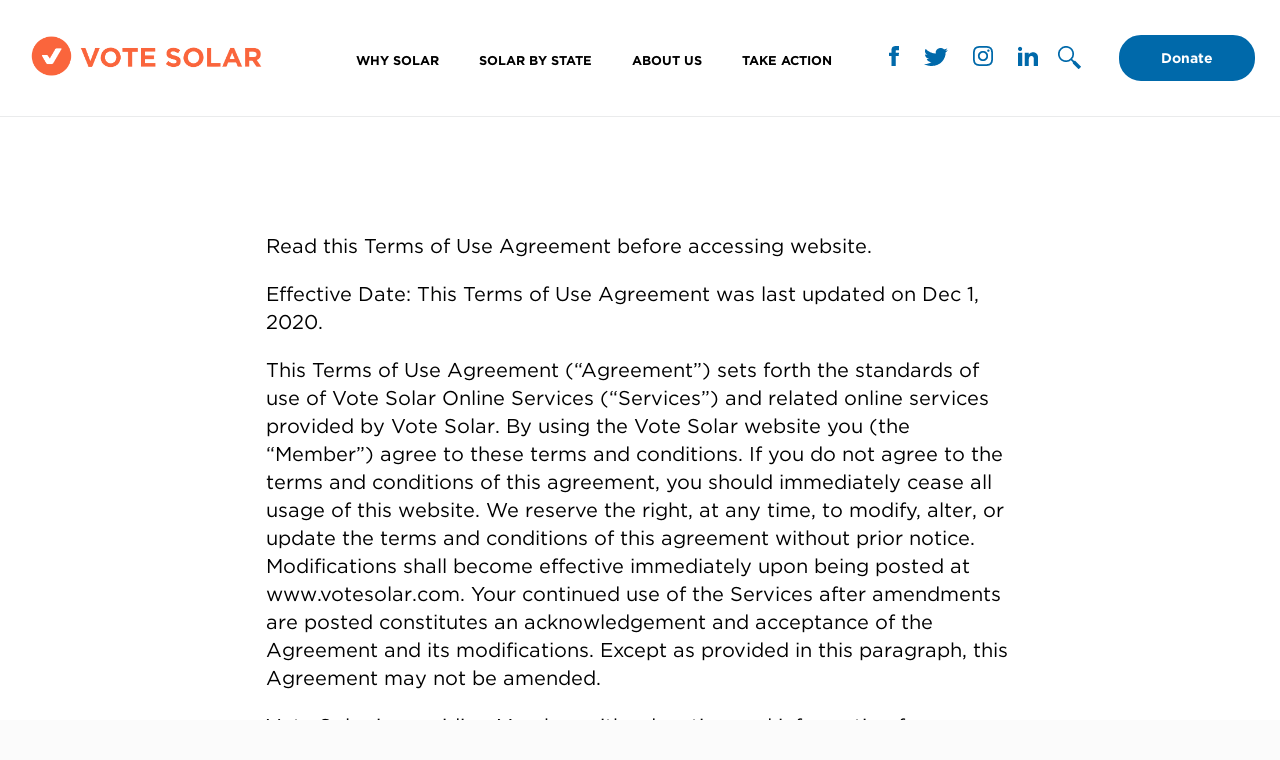

--- FILE ---
content_type: text/html; charset=UTF-8
request_url: https://votesolar.org/terms-of-use/
body_size: 31341
content:
<!doctype html>
<html lang="en-US">
<head>
	<meta charset="UTF-8"><script type="text/javascript">(window.NREUM||(NREUM={})).init={ajax:{deny_list:["bam.nr-data.net"]},feature_flags:["soft_nav"]};(window.NREUM||(NREUM={})).loader_config={licenseKey:"NRJS-5095c514874815af6d2",applicationID:"1042066282",browserID:"1042070027"};;/*! For license information please see nr-loader-rum-1.308.0.min.js.LICENSE.txt */
(()=>{var e,t,r={163:(e,t,r)=>{"use strict";r.d(t,{j:()=>E});var n=r(384),i=r(1741);var a=r(2555);r(860).K7.genericEvents;const s="experimental.resources",o="register",c=e=>{if(!e||"string"!=typeof e)return!1;try{document.createDocumentFragment().querySelector(e)}catch{return!1}return!0};var d=r(2614),u=r(944),l=r(8122);const f="[data-nr-mask]",g=e=>(0,l.a)(e,(()=>{const e={feature_flags:[],experimental:{allow_registered_children:!1,resources:!1},mask_selector:"*",block_selector:"[data-nr-block]",mask_input_options:{color:!1,date:!1,"datetime-local":!1,email:!1,month:!1,number:!1,range:!1,search:!1,tel:!1,text:!1,time:!1,url:!1,week:!1,textarea:!1,select:!1,password:!0}};return{ajax:{deny_list:void 0,block_internal:!0,enabled:!0,autoStart:!0},api:{get allow_registered_children(){return e.feature_flags.includes(o)||e.experimental.allow_registered_children},set allow_registered_children(t){e.experimental.allow_registered_children=t},duplicate_registered_data:!1},browser_consent_mode:{enabled:!1},distributed_tracing:{enabled:void 0,exclude_newrelic_header:void 0,cors_use_newrelic_header:void 0,cors_use_tracecontext_headers:void 0,allowed_origins:void 0},get feature_flags(){return e.feature_flags},set feature_flags(t){e.feature_flags=t},generic_events:{enabled:!0,autoStart:!0},harvest:{interval:30},jserrors:{enabled:!0,autoStart:!0},logging:{enabled:!0,autoStart:!0},metrics:{enabled:!0,autoStart:!0},obfuscate:void 0,page_action:{enabled:!0},page_view_event:{enabled:!0,autoStart:!0},page_view_timing:{enabled:!0,autoStart:!0},performance:{capture_marks:!1,capture_measures:!1,capture_detail:!0,resources:{get enabled(){return e.feature_flags.includes(s)||e.experimental.resources},set enabled(t){e.experimental.resources=t},asset_types:[],first_party_domains:[],ignore_newrelic:!0}},privacy:{cookies_enabled:!0},proxy:{assets:void 0,beacon:void 0},session:{expiresMs:d.wk,inactiveMs:d.BB},session_replay:{autoStart:!0,enabled:!1,preload:!1,sampling_rate:10,error_sampling_rate:100,collect_fonts:!1,inline_images:!1,fix_stylesheets:!0,mask_all_inputs:!0,get mask_text_selector(){return e.mask_selector},set mask_text_selector(t){c(t)?e.mask_selector="".concat(t,",").concat(f):""===t||null===t?e.mask_selector=f:(0,u.R)(5,t)},get block_class(){return"nr-block"},get ignore_class(){return"nr-ignore"},get mask_text_class(){return"nr-mask"},get block_selector(){return e.block_selector},set block_selector(t){c(t)?e.block_selector+=",".concat(t):""!==t&&(0,u.R)(6,t)},get mask_input_options(){return e.mask_input_options},set mask_input_options(t){t&&"object"==typeof t?e.mask_input_options={...t,password:!0}:(0,u.R)(7,t)}},session_trace:{enabled:!0,autoStart:!0},soft_navigations:{enabled:!0,autoStart:!0},spa:{enabled:!0,autoStart:!0},ssl:void 0,user_actions:{enabled:!0,elementAttributes:["id","className","tagName","type"]}}})());var p=r(6154),m=r(9324);let h=0;const v={buildEnv:m.F3,distMethod:m.Xs,version:m.xv,originTime:p.WN},b={consented:!1},y={appMetadata:{},get consented(){return this.session?.state?.consent||b.consented},set consented(e){b.consented=e},customTransaction:void 0,denyList:void 0,disabled:!1,harvester:void 0,isolatedBacklog:!1,isRecording:!1,loaderType:void 0,maxBytes:3e4,obfuscator:void 0,onerror:void 0,ptid:void 0,releaseIds:{},session:void 0,timeKeeper:void 0,registeredEntities:[],jsAttributesMetadata:{bytes:0},get harvestCount(){return++h}},_=e=>{const t=(0,l.a)(e,y),r=Object.keys(v).reduce((e,t)=>(e[t]={value:v[t],writable:!1,configurable:!0,enumerable:!0},e),{});return Object.defineProperties(t,r)};var w=r(5701);const x=e=>{const t=e.startsWith("http");e+="/",r.p=t?e:"https://"+e};var R=r(7836),k=r(3241);const A={accountID:void 0,trustKey:void 0,agentID:void 0,licenseKey:void 0,applicationID:void 0,xpid:void 0},S=e=>(0,l.a)(e,A),T=new Set;function E(e,t={},r,s){let{init:o,info:c,loader_config:d,runtime:u={},exposed:l=!0}=t;if(!c){const e=(0,n.pV)();o=e.init,c=e.info,d=e.loader_config}e.init=g(o||{}),e.loader_config=S(d||{}),c.jsAttributes??={},p.bv&&(c.jsAttributes.isWorker=!0),e.info=(0,a.D)(c);const f=e.init,m=[c.beacon,c.errorBeacon];T.has(e.agentIdentifier)||(f.proxy.assets&&(x(f.proxy.assets),m.push(f.proxy.assets)),f.proxy.beacon&&m.push(f.proxy.beacon),e.beacons=[...m],function(e){const t=(0,n.pV)();Object.getOwnPropertyNames(i.W.prototype).forEach(r=>{const n=i.W.prototype[r];if("function"!=typeof n||"constructor"===n)return;let a=t[r];e[r]&&!1!==e.exposed&&"micro-agent"!==e.runtime?.loaderType&&(t[r]=(...t)=>{const n=e[r](...t);return a?a(...t):n})})}(e),(0,n.US)("activatedFeatures",w.B)),u.denyList=[...f.ajax.deny_list||[],...f.ajax.block_internal?m:[]],u.ptid=e.agentIdentifier,u.loaderType=r,e.runtime=_(u),T.has(e.agentIdentifier)||(e.ee=R.ee.get(e.agentIdentifier),e.exposed=l,(0,k.W)({agentIdentifier:e.agentIdentifier,drained:!!w.B?.[e.agentIdentifier],type:"lifecycle",name:"initialize",feature:void 0,data:e.config})),T.add(e.agentIdentifier)}},384:(e,t,r)=>{"use strict";r.d(t,{NT:()=>s,US:()=>u,Zm:()=>o,bQ:()=>d,dV:()=>c,pV:()=>l});var n=r(6154),i=r(1863),a=r(1910);const s={beacon:"bam.nr-data.net",errorBeacon:"bam.nr-data.net"};function o(){return n.gm.NREUM||(n.gm.NREUM={}),void 0===n.gm.newrelic&&(n.gm.newrelic=n.gm.NREUM),n.gm.NREUM}function c(){let e=o();return e.o||(e.o={ST:n.gm.setTimeout,SI:n.gm.setImmediate||n.gm.setInterval,CT:n.gm.clearTimeout,XHR:n.gm.XMLHttpRequest,REQ:n.gm.Request,EV:n.gm.Event,PR:n.gm.Promise,MO:n.gm.MutationObserver,FETCH:n.gm.fetch,WS:n.gm.WebSocket},(0,a.i)(...Object.values(e.o))),e}function d(e,t){let r=o();r.initializedAgents??={},t.initializedAt={ms:(0,i.t)(),date:new Date},r.initializedAgents[e]=t}function u(e,t){o()[e]=t}function l(){return function(){let e=o();const t=e.info||{};e.info={beacon:s.beacon,errorBeacon:s.errorBeacon,...t}}(),function(){let e=o();const t=e.init||{};e.init={...t}}(),c(),function(){let e=o();const t=e.loader_config||{};e.loader_config={...t}}(),o()}},782:(e,t,r)=>{"use strict";r.d(t,{T:()=>n});const n=r(860).K7.pageViewTiming},860:(e,t,r)=>{"use strict";r.d(t,{$J:()=>u,K7:()=>c,P3:()=>d,XX:()=>i,Yy:()=>o,df:()=>a,qY:()=>n,v4:()=>s});const n="events",i="jserrors",a="browser/blobs",s="rum",o="browser/logs",c={ajax:"ajax",genericEvents:"generic_events",jserrors:i,logging:"logging",metrics:"metrics",pageAction:"page_action",pageViewEvent:"page_view_event",pageViewTiming:"page_view_timing",sessionReplay:"session_replay",sessionTrace:"session_trace",softNav:"soft_navigations",spa:"spa"},d={[c.pageViewEvent]:1,[c.pageViewTiming]:2,[c.metrics]:3,[c.jserrors]:4,[c.spa]:5,[c.ajax]:6,[c.sessionTrace]:7,[c.softNav]:8,[c.sessionReplay]:9,[c.logging]:10,[c.genericEvents]:11},u={[c.pageViewEvent]:s,[c.pageViewTiming]:n,[c.ajax]:n,[c.spa]:n,[c.softNav]:n,[c.metrics]:i,[c.jserrors]:i,[c.sessionTrace]:a,[c.sessionReplay]:a,[c.logging]:o,[c.genericEvents]:"ins"}},944:(e,t,r)=>{"use strict";r.d(t,{R:()=>i});var n=r(3241);function i(e,t){"function"==typeof console.debug&&(console.debug("New Relic Warning: https://github.com/newrelic/newrelic-browser-agent/blob/main/docs/warning-codes.md#".concat(e),t),(0,n.W)({agentIdentifier:null,drained:null,type:"data",name:"warn",feature:"warn",data:{code:e,secondary:t}}))}},1687:(e,t,r)=>{"use strict";r.d(t,{Ak:()=>d,Ze:()=>f,x3:()=>u});var n=r(3241),i=r(7836),a=r(3606),s=r(860),o=r(2646);const c={};function d(e,t){const r={staged:!1,priority:s.P3[t]||0};l(e),c[e].get(t)||c[e].set(t,r)}function u(e,t){e&&c[e]&&(c[e].get(t)&&c[e].delete(t),p(e,t,!1),c[e].size&&g(e))}function l(e){if(!e)throw new Error("agentIdentifier required");c[e]||(c[e]=new Map)}function f(e="",t="feature",r=!1){if(l(e),!e||!c[e].get(t)||r)return p(e,t);c[e].get(t).staged=!0,g(e)}function g(e){const t=Array.from(c[e]);t.every(([e,t])=>t.staged)&&(t.sort((e,t)=>e[1].priority-t[1].priority),t.forEach(([t])=>{c[e].delete(t),p(e,t)}))}function p(e,t,r=!0){const s=e?i.ee.get(e):i.ee,c=a.i.handlers;if(!s.aborted&&s.backlog&&c){if((0,n.W)({agentIdentifier:e,type:"lifecycle",name:"drain",feature:t}),r){const e=s.backlog[t],r=c[t];if(r){for(let t=0;e&&t<e.length;++t)m(e[t],r);Object.entries(r).forEach(([e,t])=>{Object.values(t||{}).forEach(t=>{t[0]?.on&&t[0]?.context()instanceof o.y&&t[0].on(e,t[1])})})}}s.isolatedBacklog||delete c[t],s.backlog[t]=null,s.emit("drain-"+t,[])}}function m(e,t){var r=e[1];Object.values(t[r]||{}).forEach(t=>{var r=e[0];if(t[0]===r){var n=t[1],i=e[3],a=e[2];n.apply(i,a)}})}},1738:(e,t,r)=>{"use strict";r.d(t,{U:()=>g,Y:()=>f});var n=r(3241),i=r(9908),a=r(1863),s=r(944),o=r(5701),c=r(3969),d=r(8362),u=r(860),l=r(4261);function f(e,t,r,a){const f=a||r;!f||f[e]&&f[e]!==d.d.prototype[e]||(f[e]=function(){(0,i.p)(c.xV,["API/"+e+"/called"],void 0,u.K7.metrics,r.ee),(0,n.W)({agentIdentifier:r.agentIdentifier,drained:!!o.B?.[r.agentIdentifier],type:"data",name:"api",feature:l.Pl+e,data:{}});try{return t.apply(this,arguments)}catch(e){(0,s.R)(23,e)}})}function g(e,t,r,n,s){const o=e.info;null===r?delete o.jsAttributes[t]:o.jsAttributes[t]=r,(s||null===r)&&(0,i.p)(l.Pl+n,[(0,a.t)(),t,r],void 0,"session",e.ee)}},1741:(e,t,r)=>{"use strict";r.d(t,{W:()=>a});var n=r(944),i=r(4261);class a{#e(e,...t){if(this[e]!==a.prototype[e])return this[e](...t);(0,n.R)(35,e)}addPageAction(e,t){return this.#e(i.hG,e,t)}register(e){return this.#e(i.eY,e)}recordCustomEvent(e,t){return this.#e(i.fF,e,t)}setPageViewName(e,t){return this.#e(i.Fw,e,t)}setCustomAttribute(e,t,r){return this.#e(i.cD,e,t,r)}noticeError(e,t){return this.#e(i.o5,e,t)}setUserId(e,t=!1){return this.#e(i.Dl,e,t)}setApplicationVersion(e){return this.#e(i.nb,e)}setErrorHandler(e){return this.#e(i.bt,e)}addRelease(e,t){return this.#e(i.k6,e,t)}log(e,t){return this.#e(i.$9,e,t)}start(){return this.#e(i.d3)}finished(e){return this.#e(i.BL,e)}recordReplay(){return this.#e(i.CH)}pauseReplay(){return this.#e(i.Tb)}addToTrace(e){return this.#e(i.U2,e)}setCurrentRouteName(e){return this.#e(i.PA,e)}interaction(e){return this.#e(i.dT,e)}wrapLogger(e,t,r){return this.#e(i.Wb,e,t,r)}measure(e,t){return this.#e(i.V1,e,t)}consent(e){return this.#e(i.Pv,e)}}},1863:(e,t,r)=>{"use strict";function n(){return Math.floor(performance.now())}r.d(t,{t:()=>n})},1910:(e,t,r)=>{"use strict";r.d(t,{i:()=>a});var n=r(944);const i=new Map;function a(...e){return e.every(e=>{if(i.has(e))return i.get(e);const t="function"==typeof e?e.toString():"",r=t.includes("[native code]"),a=t.includes("nrWrapper");return r||a||(0,n.R)(64,e?.name||t),i.set(e,r),r})}},2555:(e,t,r)=>{"use strict";r.d(t,{D:()=>o,f:()=>s});var n=r(384),i=r(8122);const a={beacon:n.NT.beacon,errorBeacon:n.NT.errorBeacon,licenseKey:void 0,applicationID:void 0,sa:void 0,queueTime:void 0,applicationTime:void 0,ttGuid:void 0,user:void 0,account:void 0,product:void 0,extra:void 0,jsAttributes:{},userAttributes:void 0,atts:void 0,transactionName:void 0,tNamePlain:void 0};function s(e){try{return!!e.licenseKey&&!!e.errorBeacon&&!!e.applicationID}catch(e){return!1}}const o=e=>(0,i.a)(e,a)},2614:(e,t,r)=>{"use strict";r.d(t,{BB:()=>s,H3:()=>n,g:()=>d,iL:()=>c,tS:()=>o,uh:()=>i,wk:()=>a});const n="NRBA",i="SESSION",a=144e5,s=18e5,o={STARTED:"session-started",PAUSE:"session-pause",RESET:"session-reset",RESUME:"session-resume",UPDATE:"session-update"},c={SAME_TAB:"same-tab",CROSS_TAB:"cross-tab"},d={OFF:0,FULL:1,ERROR:2}},2646:(e,t,r)=>{"use strict";r.d(t,{y:()=>n});class n{constructor(e){this.contextId=e}}},2843:(e,t,r)=>{"use strict";r.d(t,{G:()=>a,u:()=>i});var n=r(3878);function i(e,t=!1,r,i){(0,n.DD)("visibilitychange",function(){if(t)return void("hidden"===document.visibilityState&&e());e(document.visibilityState)},r,i)}function a(e,t,r){(0,n.sp)("pagehide",e,t,r)}},3241:(e,t,r)=>{"use strict";r.d(t,{W:()=>a});var n=r(6154);const i="newrelic";function a(e={}){try{n.gm.dispatchEvent(new CustomEvent(i,{detail:e}))}catch(e){}}},3606:(e,t,r)=>{"use strict";r.d(t,{i:()=>a});var n=r(9908);a.on=s;var i=a.handlers={};function a(e,t,r,a){s(a||n.d,i,e,t,r)}function s(e,t,r,i,a){a||(a="feature"),e||(e=n.d);var s=t[a]=t[a]||{};(s[r]=s[r]||[]).push([e,i])}},3878:(e,t,r)=>{"use strict";function n(e,t){return{capture:e,passive:!1,signal:t}}function i(e,t,r=!1,i){window.addEventListener(e,t,n(r,i))}function a(e,t,r=!1,i){document.addEventListener(e,t,n(r,i))}r.d(t,{DD:()=>a,jT:()=>n,sp:()=>i})},3969:(e,t,r)=>{"use strict";r.d(t,{TZ:()=>n,XG:()=>o,rs:()=>i,xV:()=>s,z_:()=>a});const n=r(860).K7.metrics,i="sm",a="cm",s="storeSupportabilityMetrics",o="storeEventMetrics"},4234:(e,t,r)=>{"use strict";r.d(t,{W:()=>a});var n=r(7836),i=r(1687);class a{constructor(e,t){this.agentIdentifier=e,this.ee=n.ee.get(e),this.featureName=t,this.blocked=!1}deregisterDrain(){(0,i.x3)(this.agentIdentifier,this.featureName)}}},4261:(e,t,r)=>{"use strict";r.d(t,{$9:()=>d,BL:()=>o,CH:()=>g,Dl:()=>_,Fw:()=>y,PA:()=>h,Pl:()=>n,Pv:()=>k,Tb:()=>l,U2:()=>a,V1:()=>R,Wb:()=>x,bt:()=>b,cD:()=>v,d3:()=>w,dT:()=>c,eY:()=>p,fF:()=>f,hG:()=>i,k6:()=>s,nb:()=>m,o5:()=>u});const n="api-",i="addPageAction",a="addToTrace",s="addRelease",o="finished",c="interaction",d="log",u="noticeError",l="pauseReplay",f="recordCustomEvent",g="recordReplay",p="register",m="setApplicationVersion",h="setCurrentRouteName",v="setCustomAttribute",b="setErrorHandler",y="setPageViewName",_="setUserId",w="start",x="wrapLogger",R="measure",k="consent"},5289:(e,t,r)=>{"use strict";r.d(t,{GG:()=>s,Qr:()=>c,sB:()=>o});var n=r(3878),i=r(6389);function a(){return"undefined"==typeof document||"complete"===document.readyState}function s(e,t){if(a())return e();const r=(0,i.J)(e),s=setInterval(()=>{a()&&(clearInterval(s),r())},500);(0,n.sp)("load",r,t)}function o(e){if(a())return e();(0,n.DD)("DOMContentLoaded",e)}function c(e){if(a())return e();(0,n.sp)("popstate",e)}},5607:(e,t,r)=>{"use strict";r.d(t,{W:()=>n});const n=(0,r(9566).bz)()},5701:(e,t,r)=>{"use strict";r.d(t,{B:()=>a,t:()=>s});var n=r(3241);const i=new Set,a={};function s(e,t){const r=t.agentIdentifier;a[r]??={},e&&"object"==typeof e&&(i.has(r)||(t.ee.emit("rumresp",[e]),a[r]=e,i.add(r),(0,n.W)({agentIdentifier:r,loaded:!0,drained:!0,type:"lifecycle",name:"load",feature:void 0,data:e})))}},6154:(e,t,r)=>{"use strict";r.d(t,{OF:()=>c,RI:()=>i,WN:()=>u,bv:()=>a,eN:()=>l,gm:()=>s,mw:()=>o,sb:()=>d});var n=r(1863);const i="undefined"!=typeof window&&!!window.document,a="undefined"!=typeof WorkerGlobalScope&&("undefined"!=typeof self&&self instanceof WorkerGlobalScope&&self.navigator instanceof WorkerNavigator||"undefined"!=typeof globalThis&&globalThis instanceof WorkerGlobalScope&&globalThis.navigator instanceof WorkerNavigator),s=i?window:"undefined"!=typeof WorkerGlobalScope&&("undefined"!=typeof self&&self instanceof WorkerGlobalScope&&self||"undefined"!=typeof globalThis&&globalThis instanceof WorkerGlobalScope&&globalThis),o=Boolean("hidden"===s?.document?.visibilityState),c=/iPad|iPhone|iPod/.test(s.navigator?.userAgent),d=c&&"undefined"==typeof SharedWorker,u=((()=>{const e=s.navigator?.userAgent?.match(/Firefox[/\s](\d+\.\d+)/);Array.isArray(e)&&e.length>=2&&e[1]})(),Date.now()-(0,n.t)()),l=()=>"undefined"!=typeof PerformanceNavigationTiming&&s?.performance?.getEntriesByType("navigation")?.[0]?.responseStart},6389:(e,t,r)=>{"use strict";function n(e,t=500,r={}){const n=r?.leading||!1;let i;return(...r)=>{n&&void 0===i&&(e.apply(this,r),i=setTimeout(()=>{i=clearTimeout(i)},t)),n||(clearTimeout(i),i=setTimeout(()=>{e.apply(this,r)},t))}}function i(e){let t=!1;return(...r)=>{t||(t=!0,e.apply(this,r))}}r.d(t,{J:()=>i,s:()=>n})},6630:(e,t,r)=>{"use strict";r.d(t,{T:()=>n});const n=r(860).K7.pageViewEvent},7699:(e,t,r)=>{"use strict";r.d(t,{It:()=>a,KC:()=>o,No:()=>i,qh:()=>s});var n=r(860);const i=16e3,a=1e6,s="SESSION_ERROR",o={[n.K7.logging]:!0,[n.K7.genericEvents]:!1,[n.K7.jserrors]:!1,[n.K7.ajax]:!1}},7836:(e,t,r)=>{"use strict";r.d(t,{P:()=>o,ee:()=>c});var n=r(384),i=r(8990),a=r(2646),s=r(5607);const o="nr@context:".concat(s.W),c=function e(t,r){var n={},s={},u={},l=!1;try{l=16===r.length&&d.initializedAgents?.[r]?.runtime.isolatedBacklog}catch(e){}var f={on:p,addEventListener:p,removeEventListener:function(e,t){var r=n[e];if(!r)return;for(var i=0;i<r.length;i++)r[i]===t&&r.splice(i,1)},emit:function(e,r,n,i,a){!1!==a&&(a=!0);if(c.aborted&&!i)return;t&&a&&t.emit(e,r,n);var o=g(n);m(e).forEach(e=>{e.apply(o,r)});var d=v()[s[e]];d&&d.push([f,e,r,o]);return o},get:h,listeners:m,context:g,buffer:function(e,t){const r=v();if(t=t||"feature",f.aborted)return;Object.entries(e||{}).forEach(([e,n])=>{s[n]=t,t in r||(r[t]=[])})},abort:function(){f._aborted=!0,Object.keys(f.backlog).forEach(e=>{delete f.backlog[e]})},isBuffering:function(e){return!!v()[s[e]]},debugId:r,backlog:l?{}:t&&"object"==typeof t.backlog?t.backlog:{},isolatedBacklog:l};return Object.defineProperty(f,"aborted",{get:()=>{let e=f._aborted||!1;return e||(t&&(e=t.aborted),e)}}),f;function g(e){return e&&e instanceof a.y?e:e?(0,i.I)(e,o,()=>new a.y(o)):new a.y(o)}function p(e,t){n[e]=m(e).concat(t)}function m(e){return n[e]||[]}function h(t){return u[t]=u[t]||e(f,t)}function v(){return f.backlog}}(void 0,"globalEE"),d=(0,n.Zm)();d.ee||(d.ee=c)},8122:(e,t,r)=>{"use strict";r.d(t,{a:()=>i});var n=r(944);function i(e,t){try{if(!e||"object"!=typeof e)return(0,n.R)(3);if(!t||"object"!=typeof t)return(0,n.R)(4);const r=Object.create(Object.getPrototypeOf(t),Object.getOwnPropertyDescriptors(t)),a=0===Object.keys(r).length?e:r;for(let s in a)if(void 0!==e[s])try{if(null===e[s]){r[s]=null;continue}Array.isArray(e[s])&&Array.isArray(t[s])?r[s]=Array.from(new Set([...e[s],...t[s]])):"object"==typeof e[s]&&"object"==typeof t[s]?r[s]=i(e[s],t[s]):r[s]=e[s]}catch(e){r[s]||(0,n.R)(1,e)}return r}catch(e){(0,n.R)(2,e)}}},8362:(e,t,r)=>{"use strict";r.d(t,{d:()=>a});var n=r(9566),i=r(1741);class a extends i.W{agentIdentifier=(0,n.LA)(16)}},8374:(e,t,r)=>{r.nc=(()=>{try{return document?.currentScript?.nonce}catch(e){}return""})()},8990:(e,t,r)=>{"use strict";r.d(t,{I:()=>i});var n=Object.prototype.hasOwnProperty;function i(e,t,r){if(n.call(e,t))return e[t];var i=r();if(Object.defineProperty&&Object.keys)try{return Object.defineProperty(e,t,{value:i,writable:!0,enumerable:!1}),i}catch(e){}return e[t]=i,i}},9324:(e,t,r)=>{"use strict";r.d(t,{F3:()=>i,Xs:()=>a,xv:()=>n});const n="1.308.0",i="PROD",a="CDN"},9566:(e,t,r)=>{"use strict";r.d(t,{LA:()=>o,bz:()=>s});var n=r(6154);const i="xxxxxxxx-xxxx-4xxx-yxxx-xxxxxxxxxxxx";function a(e,t){return e?15&e[t]:16*Math.random()|0}function s(){const e=n.gm?.crypto||n.gm?.msCrypto;let t,r=0;return e&&e.getRandomValues&&(t=e.getRandomValues(new Uint8Array(30))),i.split("").map(e=>"x"===e?a(t,r++).toString(16):"y"===e?(3&a()|8).toString(16):e).join("")}function o(e){const t=n.gm?.crypto||n.gm?.msCrypto;let r,i=0;t&&t.getRandomValues&&(r=t.getRandomValues(new Uint8Array(e)));const s=[];for(var o=0;o<e;o++)s.push(a(r,i++).toString(16));return s.join("")}},9908:(e,t,r)=>{"use strict";r.d(t,{d:()=>n,p:()=>i});var n=r(7836).ee.get("handle");function i(e,t,r,i,a){a?(a.buffer([e],i),a.emit(e,t,r)):(n.buffer([e],i),n.emit(e,t,r))}}},n={};function i(e){var t=n[e];if(void 0!==t)return t.exports;var a=n[e]={exports:{}};return r[e](a,a.exports,i),a.exports}i.m=r,i.d=(e,t)=>{for(var r in t)i.o(t,r)&&!i.o(e,r)&&Object.defineProperty(e,r,{enumerable:!0,get:t[r]})},i.f={},i.e=e=>Promise.all(Object.keys(i.f).reduce((t,r)=>(i.f[r](e,t),t),[])),i.u=e=>"nr-rum-1.308.0.min.js",i.o=(e,t)=>Object.prototype.hasOwnProperty.call(e,t),e={},t="NRBA-1.308.0.PROD:",i.l=(r,n,a,s)=>{if(e[r])e[r].push(n);else{var o,c;if(void 0!==a)for(var d=document.getElementsByTagName("script"),u=0;u<d.length;u++){var l=d[u];if(l.getAttribute("src")==r||l.getAttribute("data-webpack")==t+a){o=l;break}}if(!o){c=!0;var f={296:"sha512-+MIMDsOcckGXa1EdWHqFNv7P+JUkd5kQwCBr3KE6uCvnsBNUrdSt4a/3/L4j4TxtnaMNjHpza2/erNQbpacJQA=="};(o=document.createElement("script")).charset="utf-8",i.nc&&o.setAttribute("nonce",i.nc),o.setAttribute("data-webpack",t+a),o.src=r,0!==o.src.indexOf(window.location.origin+"/")&&(o.crossOrigin="anonymous"),f[s]&&(o.integrity=f[s])}e[r]=[n];var g=(t,n)=>{o.onerror=o.onload=null,clearTimeout(p);var i=e[r];if(delete e[r],o.parentNode&&o.parentNode.removeChild(o),i&&i.forEach(e=>e(n)),t)return t(n)},p=setTimeout(g.bind(null,void 0,{type:"timeout",target:o}),12e4);o.onerror=g.bind(null,o.onerror),o.onload=g.bind(null,o.onload),c&&document.head.appendChild(o)}},i.r=e=>{"undefined"!=typeof Symbol&&Symbol.toStringTag&&Object.defineProperty(e,Symbol.toStringTag,{value:"Module"}),Object.defineProperty(e,"__esModule",{value:!0})},i.p="https://js-agent.newrelic.com/",(()=>{var e={374:0,840:0};i.f.j=(t,r)=>{var n=i.o(e,t)?e[t]:void 0;if(0!==n)if(n)r.push(n[2]);else{var a=new Promise((r,i)=>n=e[t]=[r,i]);r.push(n[2]=a);var s=i.p+i.u(t),o=new Error;i.l(s,r=>{if(i.o(e,t)&&(0!==(n=e[t])&&(e[t]=void 0),n)){var a=r&&("load"===r.type?"missing":r.type),s=r&&r.target&&r.target.src;o.message="Loading chunk "+t+" failed: ("+a+": "+s+")",o.name="ChunkLoadError",o.type=a,o.request=s,n[1](o)}},"chunk-"+t,t)}};var t=(t,r)=>{var n,a,[s,o,c]=r,d=0;if(s.some(t=>0!==e[t])){for(n in o)i.o(o,n)&&(i.m[n]=o[n]);if(c)c(i)}for(t&&t(r);d<s.length;d++)a=s[d],i.o(e,a)&&e[a]&&e[a][0](),e[a]=0},r=self["webpackChunk:NRBA-1.308.0.PROD"]=self["webpackChunk:NRBA-1.308.0.PROD"]||[];r.forEach(t.bind(null,0)),r.push=t.bind(null,r.push.bind(r))})(),(()=>{"use strict";i(8374);var e=i(8362),t=i(860);const r=Object.values(t.K7);var n=i(163);var a=i(9908),s=i(1863),o=i(4261),c=i(1738);var d=i(1687),u=i(4234),l=i(5289),f=i(6154),g=i(944),p=i(384);const m=e=>f.RI&&!0===e?.privacy.cookies_enabled;function h(e){return!!(0,p.dV)().o.MO&&m(e)&&!0===e?.session_trace.enabled}var v=i(6389),b=i(7699);class y extends u.W{constructor(e,t){super(e.agentIdentifier,t),this.agentRef=e,this.abortHandler=void 0,this.featAggregate=void 0,this.loadedSuccessfully=void 0,this.onAggregateImported=new Promise(e=>{this.loadedSuccessfully=e}),this.deferred=Promise.resolve(),!1===e.init[this.featureName].autoStart?this.deferred=new Promise((t,r)=>{this.ee.on("manual-start-all",(0,v.J)(()=>{(0,d.Ak)(e.agentIdentifier,this.featureName),t()}))}):(0,d.Ak)(e.agentIdentifier,t)}importAggregator(e,t,r={}){if(this.featAggregate)return;const n=async()=>{let n;await this.deferred;try{if(m(e.init)){const{setupAgentSession:t}=await i.e(296).then(i.bind(i,3305));n=t(e)}}catch(e){(0,g.R)(20,e),this.ee.emit("internal-error",[e]),(0,a.p)(b.qh,[e],void 0,this.featureName,this.ee)}try{if(!this.#t(this.featureName,n,e.init))return(0,d.Ze)(this.agentIdentifier,this.featureName),void this.loadedSuccessfully(!1);const{Aggregate:i}=await t();this.featAggregate=new i(e,r),e.runtime.harvester.initializedAggregates.push(this.featAggregate),this.loadedSuccessfully(!0)}catch(e){(0,g.R)(34,e),this.abortHandler?.(),(0,d.Ze)(this.agentIdentifier,this.featureName,!0),this.loadedSuccessfully(!1),this.ee&&this.ee.abort()}};f.RI?(0,l.GG)(()=>n(),!0):n()}#t(e,r,n){if(this.blocked)return!1;switch(e){case t.K7.sessionReplay:return h(n)&&!!r;case t.K7.sessionTrace:return!!r;default:return!0}}}var _=i(6630),w=i(2614),x=i(3241);class R extends y{static featureName=_.T;constructor(e){var t;super(e,_.T),this.setupInspectionEvents(e.agentIdentifier),t=e,(0,c.Y)(o.Fw,function(e,r){"string"==typeof e&&("/"!==e.charAt(0)&&(e="/"+e),t.runtime.customTransaction=(r||"http://custom.transaction")+e,(0,a.p)(o.Pl+o.Fw,[(0,s.t)()],void 0,void 0,t.ee))},t),this.importAggregator(e,()=>i.e(296).then(i.bind(i,3943)))}setupInspectionEvents(e){const t=(t,r)=>{t&&(0,x.W)({agentIdentifier:e,timeStamp:t.timeStamp,loaded:"complete"===t.target.readyState,type:"window",name:r,data:t.target.location+""})};(0,l.sB)(e=>{t(e,"DOMContentLoaded")}),(0,l.GG)(e=>{t(e,"load")}),(0,l.Qr)(e=>{t(e,"navigate")}),this.ee.on(w.tS.UPDATE,(t,r)=>{(0,x.W)({agentIdentifier:e,type:"lifecycle",name:"session",data:r})})}}class k extends e.d{constructor(e){var t;(super(),f.gm)?(this.features={},(0,p.bQ)(this.agentIdentifier,this),this.desiredFeatures=new Set(e.features||[]),this.desiredFeatures.add(R),(0,n.j)(this,e,e.loaderType||"agent"),t=this,(0,c.Y)(o.cD,function(e,r,n=!1){if("string"==typeof e){if(["string","number","boolean"].includes(typeof r)||null===r)return(0,c.U)(t,e,r,o.cD,n);(0,g.R)(40,typeof r)}else(0,g.R)(39,typeof e)},t),function(e){(0,c.Y)(o.Dl,function(t,r=!1){if("string"!=typeof t&&null!==t)return void(0,g.R)(41,typeof t);const n=e.info.jsAttributes["enduser.id"];r&&null!=n&&n!==t?(0,a.p)(o.Pl+"setUserIdAndResetSession",[t],void 0,"session",e.ee):(0,c.U)(e,"enduser.id",t,o.Dl,!0)},e)}(this),function(e){(0,c.Y)(o.nb,function(t){if("string"==typeof t||null===t)return(0,c.U)(e,"application.version",t,o.nb,!1);(0,g.R)(42,typeof t)},e)}(this),function(e){(0,c.Y)(o.d3,function(){e.ee.emit("manual-start-all")},e)}(this),function(e){(0,c.Y)(o.Pv,function(t=!0){if("boolean"==typeof t){if((0,a.p)(o.Pl+o.Pv,[t],void 0,"session",e.ee),e.runtime.consented=t,t){const t=e.features.page_view_event;t.onAggregateImported.then(e=>{const r=t.featAggregate;e&&!r.sentRum&&r.sendRum()})}}else(0,g.R)(65,typeof t)},e)}(this),this.run()):(0,g.R)(21)}get config(){return{info:this.info,init:this.init,loader_config:this.loader_config,runtime:this.runtime}}get api(){return this}run(){try{const e=function(e){const t={};return r.forEach(r=>{t[r]=!!e[r]?.enabled}),t}(this.init),n=[...this.desiredFeatures];n.sort((e,r)=>t.P3[e.featureName]-t.P3[r.featureName]),n.forEach(r=>{if(!e[r.featureName]&&r.featureName!==t.K7.pageViewEvent)return;if(r.featureName===t.K7.spa)return void(0,g.R)(67);const n=function(e){switch(e){case t.K7.ajax:return[t.K7.jserrors];case t.K7.sessionTrace:return[t.K7.ajax,t.K7.pageViewEvent];case t.K7.sessionReplay:return[t.K7.sessionTrace];case t.K7.pageViewTiming:return[t.K7.pageViewEvent];default:return[]}}(r.featureName).filter(e=>!(e in this.features));n.length>0&&(0,g.R)(36,{targetFeature:r.featureName,missingDependencies:n}),this.features[r.featureName]=new r(this)})}catch(e){(0,g.R)(22,e);for(const e in this.features)this.features[e].abortHandler?.();const t=(0,p.Zm)();delete t.initializedAgents[this.agentIdentifier]?.features,delete this.sharedAggregator;return t.ee.get(this.agentIdentifier).abort(),!1}}}var A=i(2843),S=i(782);class T extends y{static featureName=S.T;constructor(e){super(e,S.T),f.RI&&((0,A.u)(()=>(0,a.p)("docHidden",[(0,s.t)()],void 0,S.T,this.ee),!0),(0,A.G)(()=>(0,a.p)("winPagehide",[(0,s.t)()],void 0,S.T,this.ee)),this.importAggregator(e,()=>i.e(296).then(i.bind(i,2117))))}}var E=i(3969);class I extends y{static featureName=E.TZ;constructor(e){super(e,E.TZ),f.RI&&document.addEventListener("securitypolicyviolation",e=>{(0,a.p)(E.xV,["Generic/CSPViolation/Detected"],void 0,this.featureName,this.ee)}),this.importAggregator(e,()=>i.e(296).then(i.bind(i,9623)))}}new k({features:[R,T,I],loaderType:"lite"})})()})();</script>
	<meta name="viewport" content="width=device-width, initial-scale=1">
	<link rel="profile" href="https://gmpg.org/xfn/11">
	<link rel="shortcut icon" href="/wp-content/themes/voso/images/xfavicon.ico.webp" type="image/x-icon"/>
	<link rel="icon" href="/wp-content/themes/voso/images/xfavicon.ico.webp" type="image/x-icon"/>
	<link rel="apple-touch-icon" href="/wp-content/themes/voso/images/xvote-solar-57.png.webp"/>

		<!-- Global site tag (gtag.js) - Google Analytics -->
	<script async src="https://www.googletagmanager.com/gtag/js?id=UA-44165953-1"></script>
	<script>
		window.dataLayer = window.dataLayer || [];
		function gtag(){dataLayer.push(arguments);}
		gtag('js', new Date());
		gtag('config', 'UA-44165953-1');
	</script>
	<meta name='robots' content='index, follow, max-image-preview:large, max-snippet:-1, max-video-preview:-1' />

<!-- Google Tag Manager for WordPress by gtm4wp.com -->
<script data-cfasync="false" data-pagespeed-no-defer>
	var gtm4wp_datalayer_name = "dataLayer";
	var dataLayer = dataLayer || [];
</script>
<!-- End Google Tag Manager for WordPress by gtm4wp.com -->
	<!-- This site is optimized with the Yoast SEO plugin v26.7 - https://yoast.com/wordpress/plugins/seo/ -->
	<title>Terms of Use - Vote Solar</title>
	<link rel="canonical" href="https://votesolar.org/terms-of-use/" />
	<meta property="og:locale" content="en_US" />
	<meta property="og:type" content="article" />
	<meta property="og:title" content="Terms of Use - Vote Solar" />
	<meta property="og:description" content="Read this Terms of Use Agreement before accessing website. Effective Date: This Terms of Use Agreement was last updated on Dec 1, 2020. This Terms of Use Agreement (“Agreement”) sets forth the standards of use of Vote Solar Online Services (“Services”) and related online services provided by Vote Solar. By using the Vote Solar website [&hellip;]" />
	<meta property="og:url" content="https://votesolar.org/terms-of-use/" />
	<meta property="og:site_name" content="Vote Solar" />
	<meta name="twitter:card" content="summary_large_image" />
	<meta name="twitter:label1" content="Est. reading time" />
	<meta name="twitter:data1" content="6 minutes" />
	<script type="application/ld+json" class="yoast-schema-graph">{"@context":"https://schema.org","@graph":[{"@type":"WebPage","@id":"https://votesolar.org/terms-of-use/","url":"https://votesolar.org/terms-of-use/","name":"Terms of Use - Vote Solar","isPartOf":{"@id":"https://votesolar.org/#website"},"datePublished":"2020-12-01T15:37:27+00:00","breadcrumb":{"@id":"https://votesolar.org/terms-of-use/#breadcrumb"},"inLanguage":"en-US","potentialAction":[{"@type":"ReadAction","target":["https://votesolar.org/terms-of-use/"]}]},{"@type":"BreadcrumbList","@id":"https://votesolar.org/terms-of-use/#breadcrumb","itemListElement":[{"@type":"ListItem","position":1,"name":"Home","item":"https://votesolar.org/"},{"@type":"ListItem","position":2,"name":"Terms of Use"}]},{"@type":"WebSite","@id":"https://votesolar.org/#website","url":"https://votesolar.org/","name":"Vote Solar","description":"Make Solar Energy Mainstream","publisher":{"@id":"https://votesolar.org/#organization"},"potentialAction":[{"@type":"SearchAction","target":{"@type":"EntryPoint","urlTemplate":"https://votesolar.org/?s={search_term_string}"},"query-input":{"@type":"PropertyValueSpecification","valueRequired":true,"valueName":"search_term_string"}}],"inLanguage":"en-US"},{"@type":"Organization","@id":"https://votesolar.org/#organization","name":"Vote Solar","url":"https://votesolar.org/","logo":{"@type":"ImageObject","inLanguage":"en-US","@id":"https://votesolar.org/#/schema/logo/image/","url":"https://votesolar.org/wp-content/uploads/2020/06/vs-logo.png","contentUrl":"https://votesolar.org/wp-content/uploads/2020/06/vs-logo.png","width":1200,"height":228,"caption":"Vote Solar"},"image":{"@id":"https://votesolar.org/#/schema/logo/image/"}}]}</script>
	<!-- / Yoast SEO plugin. -->


<link rel='dns-prefetch' href='//votesolar.org' />
<link rel='dns-prefetch' href='//cloud.typography.com' />
<link rel="alternate" type="application/rss+xml" title="Vote Solar &raquo; Feed" href="https://votesolar.org/feed/" />
<link rel="alternate" type="application/rss+xml" title="Vote Solar &raquo; Comments Feed" href="https://votesolar.org/comments/feed/" />
<link rel="alternate" title="oEmbed (JSON)" type="application/json+oembed" href="https://votesolar.org/wp-json/oembed/1.0/embed?url=https%3A%2F%2Fvotesolar.org%2Fterms-of-use%2F" />
<link rel="alternate" title="oEmbed (XML)" type="text/xml+oembed" href="https://votesolar.org/wp-json/oembed/1.0/embed?url=https%3A%2F%2Fvotesolar.org%2Fterms-of-use%2F&#038;format=xml" />
<style id='wp-img-auto-sizes-contain-inline-css' type='text/css'>
img:is([sizes=auto i],[sizes^="auto," i]){contain-intrinsic-size:3000px 1500px}
/*# sourceURL=wp-img-auto-sizes-contain-inline-css */
</style>
<style id='wp-emoji-styles-inline-css' type='text/css'>

	img.wp-smiley, img.emoji {
		display: inline !important;
		border: none !important;
		box-shadow: none !important;
		height: 1em !important;
		width: 1em !important;
		margin: 0 0.07em !important;
		vertical-align: -0.1em !important;
		background: none !important;
		padding: 0 !important;
	}
/*# sourceURL=wp-emoji-styles-inline-css */
</style>
<style id='wp-block-library-inline-css' type='text/css'>
:root{--wp-block-synced-color:#7a00df;--wp-block-synced-color--rgb:122,0,223;--wp-bound-block-color:var(--wp-block-synced-color);--wp-editor-canvas-background:#ddd;--wp-admin-theme-color:#007cba;--wp-admin-theme-color--rgb:0,124,186;--wp-admin-theme-color-darker-10:#006ba1;--wp-admin-theme-color-darker-10--rgb:0,107,160.5;--wp-admin-theme-color-darker-20:#005a87;--wp-admin-theme-color-darker-20--rgb:0,90,135;--wp-admin-border-width-focus:2px}@media (min-resolution:192dpi){:root{--wp-admin-border-width-focus:1.5px}}.wp-element-button{cursor:pointer}:root .has-very-light-gray-background-color{background-color:#eee}:root .has-very-dark-gray-background-color{background-color:#313131}:root .has-very-light-gray-color{color:#eee}:root .has-very-dark-gray-color{color:#313131}:root .has-vivid-green-cyan-to-vivid-cyan-blue-gradient-background{background:linear-gradient(135deg,#00d084,#0693e3)}:root .has-purple-crush-gradient-background{background:linear-gradient(135deg,#34e2e4,#4721fb 50%,#ab1dfe)}:root .has-hazy-dawn-gradient-background{background:linear-gradient(135deg,#faaca8,#dad0ec)}:root .has-subdued-olive-gradient-background{background:linear-gradient(135deg,#fafae1,#67a671)}:root .has-atomic-cream-gradient-background{background:linear-gradient(135deg,#fdd79a,#004a59)}:root .has-nightshade-gradient-background{background:linear-gradient(135deg,#330968,#31cdcf)}:root .has-midnight-gradient-background{background:linear-gradient(135deg,#020381,#2874fc)}:root{--wp--preset--font-size--normal:16px;--wp--preset--font-size--huge:42px}.has-regular-font-size{font-size:1em}.has-larger-font-size{font-size:2.625em}.has-normal-font-size{font-size:var(--wp--preset--font-size--normal)}.has-huge-font-size{font-size:var(--wp--preset--font-size--huge)}.has-text-align-center{text-align:center}.has-text-align-left{text-align:left}.has-text-align-right{text-align:right}.has-fit-text{white-space:nowrap!important}#end-resizable-editor-section{display:none}.aligncenter{clear:both}.items-justified-left{justify-content:flex-start}.items-justified-center{justify-content:center}.items-justified-right{justify-content:flex-end}.items-justified-space-between{justify-content:space-between}.screen-reader-text{border:0;clip-path:inset(50%);height:1px;margin:-1px;overflow:hidden;padding:0;position:absolute;width:1px;word-wrap:normal!important}.screen-reader-text:focus{background-color:#ddd;clip-path:none;color:#444;display:block;font-size:1em;height:auto;left:5px;line-height:normal;padding:15px 23px 14px;text-decoration:none;top:5px;width:auto;z-index:100000}html :where(.has-border-color){border-style:solid}html :where([style*=border-top-color]){border-top-style:solid}html :where([style*=border-right-color]){border-right-style:solid}html :where([style*=border-bottom-color]){border-bottom-style:solid}html :where([style*=border-left-color]){border-left-style:solid}html :where([style*=border-width]){border-style:solid}html :where([style*=border-top-width]){border-top-style:solid}html :where([style*=border-right-width]){border-right-style:solid}html :where([style*=border-bottom-width]){border-bottom-style:solid}html :where([style*=border-left-width]){border-left-style:solid}html :where(img[class*=wp-image-]){height:auto;max-width:100%}:where(figure){margin:0 0 1em}html :where(.is-position-sticky){--wp-admin--admin-bar--position-offset:var(--wp-admin--admin-bar--height,0px)}@media screen and (max-width:600px){html :where(.is-position-sticky){--wp-admin--admin-bar--position-offset:0px}}

/*# sourceURL=wp-block-library-inline-css */
</style><style id='wp-block-image-inline-css' type='text/css'>
.wp-block-image>a,.wp-block-image>figure>a{display:inline-block}.wp-block-image img{box-sizing:border-box;height:auto;max-width:100%;vertical-align:bottom}@media not (prefers-reduced-motion){.wp-block-image img.hide{visibility:hidden}.wp-block-image img.show{animation:show-content-image .4s}}.wp-block-image[style*=border-radius] img,.wp-block-image[style*=border-radius]>a{border-radius:inherit}.wp-block-image.has-custom-border img{box-sizing:border-box}.wp-block-image.aligncenter{text-align:center}.wp-block-image.alignfull>a,.wp-block-image.alignwide>a{width:100%}.wp-block-image.alignfull img,.wp-block-image.alignwide img{height:auto;width:100%}.wp-block-image .aligncenter,.wp-block-image .alignleft,.wp-block-image .alignright,.wp-block-image.aligncenter,.wp-block-image.alignleft,.wp-block-image.alignright{display:table}.wp-block-image .aligncenter>figcaption,.wp-block-image .alignleft>figcaption,.wp-block-image .alignright>figcaption,.wp-block-image.aligncenter>figcaption,.wp-block-image.alignleft>figcaption,.wp-block-image.alignright>figcaption{caption-side:bottom;display:table-caption}.wp-block-image .alignleft{float:left;margin:.5em 1em .5em 0}.wp-block-image .alignright{float:right;margin:.5em 0 .5em 1em}.wp-block-image .aligncenter{margin-left:auto;margin-right:auto}.wp-block-image :where(figcaption){margin-bottom:1em;margin-top:.5em}.wp-block-image.is-style-circle-mask img{border-radius:9999px}@supports ((-webkit-mask-image:none) or (mask-image:none)) or (-webkit-mask-image:none){.wp-block-image.is-style-circle-mask img{border-radius:0;-webkit-mask-image:url('data:image/svg+xml;utf8,<svg viewBox="0 0 100 100" xmlns="http://www.w3.org/2000/svg"><circle cx="50" cy="50" r="50"/></svg>');mask-image:url('data:image/svg+xml;utf8,<svg viewBox="0 0 100 100" xmlns="http://www.w3.org/2000/svg"><circle cx="50" cy="50" r="50"/></svg>');mask-mode:alpha;-webkit-mask-position:center;mask-position:center;-webkit-mask-repeat:no-repeat;mask-repeat:no-repeat;-webkit-mask-size:contain;mask-size:contain}}:root :where(.wp-block-image.is-style-rounded img,.wp-block-image .is-style-rounded img){border-radius:9999px}.wp-block-image figure{margin:0}.wp-lightbox-container{display:flex;flex-direction:column;position:relative}.wp-lightbox-container img{cursor:zoom-in}.wp-lightbox-container img:hover+button{opacity:1}.wp-lightbox-container button{align-items:center;backdrop-filter:blur(16px) saturate(180%);background-color:#5a5a5a40;border:none;border-radius:4px;cursor:zoom-in;display:flex;height:20px;justify-content:center;opacity:0;padding:0;position:absolute;right:16px;text-align:center;top:16px;width:20px;z-index:100}@media not (prefers-reduced-motion){.wp-lightbox-container button{transition:opacity .2s ease}}.wp-lightbox-container button:focus-visible{outline:3px auto #5a5a5a40;outline:3px auto -webkit-focus-ring-color;outline-offset:3px}.wp-lightbox-container button:hover{cursor:pointer;opacity:1}.wp-lightbox-container button:focus{opacity:1}.wp-lightbox-container button:focus,.wp-lightbox-container button:hover,.wp-lightbox-container button:not(:hover):not(:active):not(.has-background){background-color:#5a5a5a40;border:none}.wp-lightbox-overlay{box-sizing:border-box;cursor:zoom-out;height:100vh;left:0;overflow:hidden;position:fixed;top:0;visibility:hidden;width:100%;z-index:100000}.wp-lightbox-overlay .close-button{align-items:center;cursor:pointer;display:flex;justify-content:center;min-height:40px;min-width:40px;padding:0;position:absolute;right:calc(env(safe-area-inset-right) + 16px);top:calc(env(safe-area-inset-top) + 16px);z-index:5000000}.wp-lightbox-overlay .close-button:focus,.wp-lightbox-overlay .close-button:hover,.wp-lightbox-overlay .close-button:not(:hover):not(:active):not(.has-background){background:none;border:none}.wp-lightbox-overlay .lightbox-image-container{height:var(--wp--lightbox-container-height);left:50%;overflow:hidden;position:absolute;top:50%;transform:translate(-50%,-50%);transform-origin:top left;width:var(--wp--lightbox-container-width);z-index:9999999999}.wp-lightbox-overlay .wp-block-image{align-items:center;box-sizing:border-box;display:flex;height:100%;justify-content:center;margin:0;position:relative;transform-origin:0 0;width:100%;z-index:3000000}.wp-lightbox-overlay .wp-block-image img{height:var(--wp--lightbox-image-height);min-height:var(--wp--lightbox-image-height);min-width:var(--wp--lightbox-image-width);width:var(--wp--lightbox-image-width)}.wp-lightbox-overlay .wp-block-image figcaption{display:none}.wp-lightbox-overlay button{background:none;border:none}.wp-lightbox-overlay .scrim{background-color:#fff;height:100%;opacity:.9;position:absolute;width:100%;z-index:2000000}.wp-lightbox-overlay.active{visibility:visible}@media not (prefers-reduced-motion){.wp-lightbox-overlay.active{animation:turn-on-visibility .25s both}.wp-lightbox-overlay.active img{animation:turn-on-visibility .35s both}.wp-lightbox-overlay.show-closing-animation:not(.active){animation:turn-off-visibility .35s both}.wp-lightbox-overlay.show-closing-animation:not(.active) img{animation:turn-off-visibility .25s both}.wp-lightbox-overlay.zoom.active{animation:none;opacity:1;visibility:visible}.wp-lightbox-overlay.zoom.active .lightbox-image-container{animation:lightbox-zoom-in .4s}.wp-lightbox-overlay.zoom.active .lightbox-image-container img{animation:none}.wp-lightbox-overlay.zoom.active .scrim{animation:turn-on-visibility .4s forwards}.wp-lightbox-overlay.zoom.show-closing-animation:not(.active){animation:none}.wp-lightbox-overlay.zoom.show-closing-animation:not(.active) .lightbox-image-container{animation:lightbox-zoom-out .4s}.wp-lightbox-overlay.zoom.show-closing-animation:not(.active) .lightbox-image-container img{animation:none}.wp-lightbox-overlay.zoom.show-closing-animation:not(.active) .scrim{animation:turn-off-visibility .4s forwards}}@keyframes show-content-image{0%{visibility:hidden}99%{visibility:hidden}to{visibility:visible}}@keyframes turn-on-visibility{0%{opacity:0}to{opacity:1}}@keyframes turn-off-visibility{0%{opacity:1;visibility:visible}99%{opacity:0;visibility:visible}to{opacity:0;visibility:hidden}}@keyframes lightbox-zoom-in{0%{transform:translate(calc((-100vw + var(--wp--lightbox-scrollbar-width))/2 + var(--wp--lightbox-initial-left-position)),calc(-50vh + var(--wp--lightbox-initial-top-position))) scale(var(--wp--lightbox-scale))}to{transform:translate(-50%,-50%) scale(1)}}@keyframes lightbox-zoom-out{0%{transform:translate(-50%,-50%) scale(1);visibility:visible}99%{visibility:visible}to{transform:translate(calc((-100vw + var(--wp--lightbox-scrollbar-width))/2 + var(--wp--lightbox-initial-left-position)),calc(-50vh + var(--wp--lightbox-initial-top-position))) scale(var(--wp--lightbox-scale));visibility:hidden}}
/*# sourceURL=https://votesolar.org/wp/wp-includes/blocks/image/style.min.css */
</style>
<style id='wp-block-group-inline-css' type='text/css'>
.wp-block-group{box-sizing:border-box}:where(.wp-block-group.wp-block-group-is-layout-constrained){position:relative}
/*# sourceURL=https://votesolar.org/wp/wp-includes/blocks/group/style.min.css */
</style>
<style id='global-styles-inline-css' type='text/css'>
:root{--wp--preset--aspect-ratio--square: 1;--wp--preset--aspect-ratio--4-3: 4/3;--wp--preset--aspect-ratio--3-4: 3/4;--wp--preset--aspect-ratio--3-2: 3/2;--wp--preset--aspect-ratio--2-3: 2/3;--wp--preset--aspect-ratio--16-9: 16/9;--wp--preset--aspect-ratio--9-16: 9/16;--wp--preset--color--black: #000000;--wp--preset--color--cyan-bluish-gray: #abb8c3;--wp--preset--color--white: #ffffff;--wp--preset--color--pale-pink: #f78da7;--wp--preset--color--vivid-red: #cf2e2e;--wp--preset--color--luminous-vivid-orange: #ff6900;--wp--preset--color--luminous-vivid-amber: #fcb900;--wp--preset--color--light-green-cyan: #7bdcb5;--wp--preset--color--vivid-green-cyan: #00d084;--wp--preset--color--pale-cyan-blue: #8ed1fc;--wp--preset--color--vivid-cyan-blue: #0693e3;--wp--preset--color--vivid-purple: #9b51e0;--wp--preset--gradient--vivid-cyan-blue-to-vivid-purple: linear-gradient(135deg,rgb(6,147,227) 0%,rgb(155,81,224) 100%);--wp--preset--gradient--light-green-cyan-to-vivid-green-cyan: linear-gradient(135deg,rgb(122,220,180) 0%,rgb(0,208,130) 100%);--wp--preset--gradient--luminous-vivid-amber-to-luminous-vivid-orange: linear-gradient(135deg,rgb(252,185,0) 0%,rgb(255,105,0) 100%);--wp--preset--gradient--luminous-vivid-orange-to-vivid-red: linear-gradient(135deg,rgb(255,105,0) 0%,rgb(207,46,46) 100%);--wp--preset--gradient--very-light-gray-to-cyan-bluish-gray: linear-gradient(135deg,rgb(238,238,238) 0%,rgb(169,184,195) 100%);--wp--preset--gradient--cool-to-warm-spectrum: linear-gradient(135deg,rgb(74,234,220) 0%,rgb(151,120,209) 20%,rgb(207,42,186) 40%,rgb(238,44,130) 60%,rgb(251,105,98) 80%,rgb(254,248,76) 100%);--wp--preset--gradient--blush-light-purple: linear-gradient(135deg,rgb(255,206,236) 0%,rgb(152,150,240) 100%);--wp--preset--gradient--blush-bordeaux: linear-gradient(135deg,rgb(254,205,165) 0%,rgb(254,45,45) 50%,rgb(107,0,62) 100%);--wp--preset--gradient--luminous-dusk: linear-gradient(135deg,rgb(255,203,112) 0%,rgb(199,81,192) 50%,rgb(65,88,208) 100%);--wp--preset--gradient--pale-ocean: linear-gradient(135deg,rgb(255,245,203) 0%,rgb(182,227,212) 50%,rgb(51,167,181) 100%);--wp--preset--gradient--electric-grass: linear-gradient(135deg,rgb(202,248,128) 0%,rgb(113,206,126) 100%);--wp--preset--gradient--midnight: linear-gradient(135deg,rgb(2,3,129) 0%,rgb(40,116,252) 100%);--wp--preset--font-size--small: 13px;--wp--preset--font-size--medium: 20px;--wp--preset--font-size--large: 36px;--wp--preset--font-size--x-large: 42px;--wp--preset--spacing--20: 0.44rem;--wp--preset--spacing--30: 0.67rem;--wp--preset--spacing--40: 1rem;--wp--preset--spacing--50: 1.5rem;--wp--preset--spacing--60: 2.25rem;--wp--preset--spacing--70: 3.38rem;--wp--preset--spacing--80: 5.06rem;--wp--preset--shadow--natural: 6px 6px 9px rgba(0, 0, 0, 0.2);--wp--preset--shadow--deep: 12px 12px 50px rgba(0, 0, 0, 0.4);--wp--preset--shadow--sharp: 6px 6px 0px rgba(0, 0, 0, 0.2);--wp--preset--shadow--outlined: 6px 6px 0px -3px rgb(255, 255, 255), 6px 6px rgb(0, 0, 0);--wp--preset--shadow--crisp: 6px 6px 0px rgb(0, 0, 0);}:where(.is-layout-flex){gap: 0.5em;}:where(.is-layout-grid){gap: 0.5em;}body .is-layout-flex{display: flex;}.is-layout-flex{flex-wrap: wrap;align-items: center;}.is-layout-flex > :is(*, div){margin: 0;}body .is-layout-grid{display: grid;}.is-layout-grid > :is(*, div){margin: 0;}:where(.wp-block-columns.is-layout-flex){gap: 2em;}:where(.wp-block-columns.is-layout-grid){gap: 2em;}:where(.wp-block-post-template.is-layout-flex){gap: 1.25em;}:where(.wp-block-post-template.is-layout-grid){gap: 1.25em;}.has-black-color{color: var(--wp--preset--color--black) !important;}.has-cyan-bluish-gray-color{color: var(--wp--preset--color--cyan-bluish-gray) !important;}.has-white-color{color: var(--wp--preset--color--white) !important;}.has-pale-pink-color{color: var(--wp--preset--color--pale-pink) !important;}.has-vivid-red-color{color: var(--wp--preset--color--vivid-red) !important;}.has-luminous-vivid-orange-color{color: var(--wp--preset--color--luminous-vivid-orange) !important;}.has-luminous-vivid-amber-color{color: var(--wp--preset--color--luminous-vivid-amber) !important;}.has-light-green-cyan-color{color: var(--wp--preset--color--light-green-cyan) !important;}.has-vivid-green-cyan-color{color: var(--wp--preset--color--vivid-green-cyan) !important;}.has-pale-cyan-blue-color{color: var(--wp--preset--color--pale-cyan-blue) !important;}.has-vivid-cyan-blue-color{color: var(--wp--preset--color--vivid-cyan-blue) !important;}.has-vivid-purple-color{color: var(--wp--preset--color--vivid-purple) !important;}.has-black-background-color{background-color: var(--wp--preset--color--black) !important;}.has-cyan-bluish-gray-background-color{background-color: var(--wp--preset--color--cyan-bluish-gray) !important;}.has-white-background-color{background-color: var(--wp--preset--color--white) !important;}.has-pale-pink-background-color{background-color: var(--wp--preset--color--pale-pink) !important;}.has-vivid-red-background-color{background-color: var(--wp--preset--color--vivid-red) !important;}.has-luminous-vivid-orange-background-color{background-color: var(--wp--preset--color--luminous-vivid-orange) !important;}.has-luminous-vivid-amber-background-color{background-color: var(--wp--preset--color--luminous-vivid-amber) !important;}.has-light-green-cyan-background-color{background-color: var(--wp--preset--color--light-green-cyan) !important;}.has-vivid-green-cyan-background-color{background-color: var(--wp--preset--color--vivid-green-cyan) !important;}.has-pale-cyan-blue-background-color{background-color: var(--wp--preset--color--pale-cyan-blue) !important;}.has-vivid-cyan-blue-background-color{background-color: var(--wp--preset--color--vivid-cyan-blue) !important;}.has-vivid-purple-background-color{background-color: var(--wp--preset--color--vivid-purple) !important;}.has-black-border-color{border-color: var(--wp--preset--color--black) !important;}.has-cyan-bluish-gray-border-color{border-color: var(--wp--preset--color--cyan-bluish-gray) !important;}.has-white-border-color{border-color: var(--wp--preset--color--white) !important;}.has-pale-pink-border-color{border-color: var(--wp--preset--color--pale-pink) !important;}.has-vivid-red-border-color{border-color: var(--wp--preset--color--vivid-red) !important;}.has-luminous-vivid-orange-border-color{border-color: var(--wp--preset--color--luminous-vivid-orange) !important;}.has-luminous-vivid-amber-border-color{border-color: var(--wp--preset--color--luminous-vivid-amber) !important;}.has-light-green-cyan-border-color{border-color: var(--wp--preset--color--light-green-cyan) !important;}.has-vivid-green-cyan-border-color{border-color: var(--wp--preset--color--vivid-green-cyan) !important;}.has-pale-cyan-blue-border-color{border-color: var(--wp--preset--color--pale-cyan-blue) !important;}.has-vivid-cyan-blue-border-color{border-color: var(--wp--preset--color--vivid-cyan-blue) !important;}.has-vivid-purple-border-color{border-color: var(--wp--preset--color--vivid-purple) !important;}.has-vivid-cyan-blue-to-vivid-purple-gradient-background{background: var(--wp--preset--gradient--vivid-cyan-blue-to-vivid-purple) !important;}.has-light-green-cyan-to-vivid-green-cyan-gradient-background{background: var(--wp--preset--gradient--light-green-cyan-to-vivid-green-cyan) !important;}.has-luminous-vivid-amber-to-luminous-vivid-orange-gradient-background{background: var(--wp--preset--gradient--luminous-vivid-amber-to-luminous-vivid-orange) !important;}.has-luminous-vivid-orange-to-vivid-red-gradient-background{background: var(--wp--preset--gradient--luminous-vivid-orange-to-vivid-red) !important;}.has-very-light-gray-to-cyan-bluish-gray-gradient-background{background: var(--wp--preset--gradient--very-light-gray-to-cyan-bluish-gray) !important;}.has-cool-to-warm-spectrum-gradient-background{background: var(--wp--preset--gradient--cool-to-warm-spectrum) !important;}.has-blush-light-purple-gradient-background{background: var(--wp--preset--gradient--blush-light-purple) !important;}.has-blush-bordeaux-gradient-background{background: var(--wp--preset--gradient--blush-bordeaux) !important;}.has-luminous-dusk-gradient-background{background: var(--wp--preset--gradient--luminous-dusk) !important;}.has-pale-ocean-gradient-background{background: var(--wp--preset--gradient--pale-ocean) !important;}.has-electric-grass-gradient-background{background: var(--wp--preset--gradient--electric-grass) !important;}.has-midnight-gradient-background{background: var(--wp--preset--gradient--midnight) !important;}.has-small-font-size{font-size: var(--wp--preset--font-size--small) !important;}.has-medium-font-size{font-size: var(--wp--preset--font-size--medium) !important;}.has-large-font-size{font-size: var(--wp--preset--font-size--large) !important;}.has-x-large-font-size{font-size: var(--wp--preset--font-size--x-large) !important;}
/*# sourceURL=global-styles-inline-css */
</style>
<style id='core-block-supports-inline-css' type='text/css'>
.wp-container-core-group-is-layout-ad2f72ca{flex-wrap:nowrap;}
/*# sourceURL=core-block-supports-inline-css */
</style>

<style id='classic-theme-styles-inline-css' type='text/css'>
/*! This file is auto-generated */
.wp-block-button__link{color:#fff;background-color:#32373c;border-radius:9999px;box-shadow:none;text-decoration:none;padding:calc(.667em + 2px) calc(1.333em + 2px);font-size:1.125em}.wp-block-file__button{background:#32373c;color:#fff;text-decoration:none}
/*# sourceURL=/wp-includes/css/classic-themes.min.css */
</style>
<link rel='stylesheet' id='typography-gotham-css' href='//cloud.typography.com/7650898/7236412/css/fonts.css?ver=20230908-6' type='text/css' media='all' />
<link rel='stylesheet' id='voso-styles-css' href='https://votesolar.org/wp-content/themes/voso2024wp/build/main.css?ver=20230908-6' type='text/css' media='all' />
<script type="text/javascript" src="https://votesolar.org/wp/wp-includes/js/jquery/jquery.min.js?ver=3.7.1" id="jquery-core-js"></script>
<script type="text/javascript" src="https://votesolar.org/wp/wp-includes/js/jquery/jquery-migrate.min.js?ver=3.4.1" id="jquery-migrate-js"></script>
<link rel="https://api.w.org/" href="https://votesolar.org/wp-json/" /><link rel="alternate" title="JSON" type="application/json" href="https://votesolar.org/wp-json/wp/v2/pages/1465" /><link rel="EditURI" type="application/rsd+xml" title="RSD" href="https://votesolar.org/wp/xmlrpc.php?rsd" />
<meta name="generator" content="WordPress 6.9" />
<link rel='shortlink' href='https://votesolar.org/?p=1465' />
<script type="text/javascript">
			 var style = document.createElement("style");
			 style.type = "text/css";
			 style.id = "antiClickjack";
			 if ("cssText" in style){
			   style.cssText = "body{display:none !important;}";
			 }else{
			   style.innerHTML = "body{display:none !important;}";
			 }
			 document.getElementsByTagName("head")[0].appendChild(style);

			 try {
			   if (top.document.domain === document.domain) {
			     var antiClickjack = document.getElementById("antiClickjack");
			     antiClickjack.parentNode.removeChild(antiClickjack);
			   } else {
			     top.location = self.location;
			   }
			 } catch (e) {
			   top.location = self.location;
			 }
			</script>
<!-- Google Tag Manager for WordPress by gtm4wp.com -->
<!-- GTM Container placement set to footer -->
<script data-cfasync="false" data-pagespeed-no-defer>
	var dataLayer_content = {"pagePostType":"page","pagePostType2":"single-page","pagePostAuthor":"Ayesha Herian"};
	dataLayer.push( dataLayer_content );
</script>
<script data-cfasync="false" data-pagespeed-no-defer>
(function(w,d,s,l,i){w[l]=w[l]||[];w[l].push({'gtm.start':
new Date().getTime(),event:'gtm.js'});var f=d.getElementsByTagName(s)[0],
j=d.createElement(s),dl=l!='dataLayer'?'&l='+l:'';j.async=true;j.src=
'//www.googletagmanager.com/gtm.js?id='+i+dl;f.parentNode.insertBefore(j,f);
})(window,document,'script','dataLayer','GTM-NGBZ7ZK');
</script>
<!-- End Google Tag Manager for WordPress by gtm4wp.com --><style type="text/css">.recentcomments a{display:inline !important;padding:0 !important;margin:0 !important;}</style><link rel="icon" href="https://votesolar.org/wp-content/uploads/2023/03/cropped-vs-logo-stacked-red-32x32.png" sizes="32x32" />
<link rel="icon" href="https://votesolar.org/wp-content/uploads/2023/03/cropped-vs-logo-stacked-red-192x192.png" sizes="192x192" />
<link rel="apple-touch-icon" href="https://votesolar.org/wp-content/uploads/2023/03/cropped-vs-logo-stacked-red-180x180.png" />
<meta name="msapplication-TileImage" content="https://votesolar.org/wp-content/uploads/2023/03/cropped-vs-logo-stacked-red-270x270.png" />
		<style type="text/css" id="wp-custom-css">
			.padtop1rem { padding-top: 1rem;}
.site-footer .footer-social .social-imgs a span {
    text-indent: -9999px;
    font-size: 1rem;
		opacity: 0;
}
.site-footer .footer-social .social-imgs ul  {
    text-align: right;
}
.site-footer .footer-social .widget a {
    padding: 0;
    border: 0px;
  border-radius: 0;
}

.site-footer .footer-social .widget a:hover, 
.site-footer .footer-social .widget a:focus, 
.site-footer .footer-social .widget a:active {
    background-color: transparent;
}

.contentblock2025 .wysiwyg .infogram-embed iframe {
  max-height: none!important;
}
@media only screen and (max-width: 1199px) {
  .full-width-cta.contentblock2025 .full-width-cta--wrapper .wysiwyg {
    grid-column: 1 / -1;
  }
}		</style>
		</head>

<body class="wp-singular page-template-default page page-id-1465 wp-custom-logo wp-theme-voso2024wp">
<!-- 12-Grid Layout Checker -->
<!-- END 12-Grid Layout Checker -->
<div id="page" class="site">
	<a class="skip-link screen-reader-text" href="#content">Skip to content</a>

	<header id="masthead" class="site-header">
		<div class="site-branding">
			<div class="site-logo">
								<a href="/" class="block">
					<span class="screen-reader-text">Vote Solar</span>
											<img src="https://votesolar.org/wp-content/uploads/2020/06/vs-logo.png" class="logo--desktop" alt="">
																<img src="https://votesolar.org/wp-content/uploads/2020/06/vs-logo-mobile.png" class="logo--mobile" alt="">
									</a>
			</div>
		</div><!-- .site-branding -->

		<nav id="site-navigation" class="main-navigation">
			<div class="menu-main-menu-container"><ul id="primary-menu" class="menu"><li id="menu-item-738" class="menu-item menu-item-type-post_type menu-item-object-page menu-item-has-children menu-item-738"><a href="https://votesolar.org/why-solar/">Why Solar</a>
<ul class="sub-menu">
	<li id="menu-item-10531" class="menu-item menu-item-type-post_type menu-item-object-page menu-item-10531"><a href="https://votesolar.org/why-solar/">Why Solar</a></li>
	<li id="menu-item-72" class="menu-item menu-item-type-post_type menu-item-object-page menu-item-72"><a href="https://votesolar.org/the-latest/">The Latest</a></li>
	<li id="menu-item-737" class="menu-item menu-item-type-post_type menu-item-object-page menu-item-737"><a href="https://votesolar.org/policy-priorities/">Policy Priorities</a></li>
	<li id="menu-item-5012" class="menu-item menu-item-type-post_type menu-item-object-page menu-item-5012"><a href="https://votesolar.org/federal/">Federal Policy</a></li>
	<li id="menu-item-10539" class="menu-item menu-item-type-post_type menu-item-object-page menu-item-10539"><a href="https://votesolar.org/dr-espanola-jackson-energy-justice-award/">Dr. Espanola Jackson Energy Justice Award</a></li>
	<li id="menu-item-71" class="menu-item menu-item-type-post_type menu-item-object-page menu-item-71"><a href="https://votesolar.org/energy-justice/">Energy Justice</a></li>
	<li id="menu-item-6357" class="menu-item menu-item-type-post_type menu-item-object-page menu-item-6357"><a href="https://votesolar.org/solar-for-all/">Solar for All</a></li>
	<li id="menu-item-6779" class="menu-item menu-item-type-post_type menu-item-object-page menu-item-6779"><a href="https://votesolar.org/regulatory-advocacy-hub/">The Vote Solar Regulatory Advocacy Hub</a></li>
</ul>
</li>
<li id="menu-item-5731" class="menu-item menu-item-type-custom menu-item-object-custom menu-item-has-children menu-item-5731"><a href="/usa/national">Solar By State</a>
<ul class="sub-menu">
	<li id="menu-item-2194" class="menu-item menu-item-type-custom menu-item-object-custom menu-item-2194"><a href="/usa/national">National</a></li>
	<li id="menu-item-5730" class="menu-item menu-item-type-post_type menu-item-object-page menu-item-has-children menu-item-5730"><a href="https://votesolar.org/east/">East</a>
	<ul class="sub-menu">
		<li id="menu-item-5467" class="menu-item menu-item-type-custom menu-item-object-custom menu-item-5467"><a href="/usa/connecticut">Connecticut</a></li>
		<li id="menu-item-1377" class="menu-item menu-item-type-custom menu-item-object-custom menu-item-1377"><a href="/usa/florida">Florida</a></li>
		<li id="menu-item-6988" class="menu-item menu-item-type-custom menu-item-object-custom menu-item-6988"><a href="https://votesolar.org/usa/georgia/">Georgia</a></li>
		<li id="menu-item-5406" class="menu-item menu-item-type-custom menu-item-object-custom menu-item-5406"><a href="/usa/maryland">Maryland</a></li>
		<li id="menu-item-1376" class="menu-item menu-item-type-custom menu-item-object-custom menu-item-1376"><a href="/usa/massachusetts">Massachusetts</a></li>
		<li id="menu-item-1475" class="menu-item menu-item-type-custom menu-item-object-custom menu-item-1475"><a href="/usa/new-jersey">New Jersey</a></li>
		<li id="menu-item-1477" class="menu-item menu-item-type-custom menu-item-object-custom menu-item-1477"><a href="/usa/new-york">New York</a></li>
		<li id="menu-item-1478" class="menu-item menu-item-type-custom menu-item-object-custom menu-item-1478"><a href="/usa/north-carolina">North Carolina</a></li>
		<li id="menu-item-4664" class="menu-item menu-item-type-custom menu-item-object-custom menu-item-4664"><a href="/usa/pennsylvania">Pennsylvania</a></li>
		<li id="menu-item-1479" class="menu-item menu-item-type-custom menu-item-object-custom menu-item-1479"><a href="/usa/south-carolina">South Carolina</a></li>
	</ul>
</li>
	<li id="menu-item-5728" class="menu-item menu-item-type-post_type menu-item-object-page menu-item-has-children menu-item-5728"><a href="https://votesolar.org/midwest/">Midwest</a>
	<ul class="sub-menu">
		<li id="menu-item-1378" class="menu-item menu-item-type-custom menu-item-object-custom menu-item-1378"><a href="/usa/illinois">Illinois</a></li>
		<li id="menu-item-1473" class="menu-item menu-item-type-custom menu-item-object-custom menu-item-1473"><a href="/usa/michigan">Michigan</a></li>
		<li id="menu-item-6145" class="menu-item menu-item-type-custom menu-item-object-custom menu-item-6145"><a href="https://votesolar.org/usa/minnesota">Minnesota</a></li>
		<li id="menu-item-5471" class="menu-item menu-item-type-custom menu-item-object-custom menu-item-5471"><a href="/usa/wisconsin">Wisconsin</a></li>
	</ul>
</li>
	<li id="menu-item-5725" class="menu-item menu-item-type-post_type menu-item-object-page menu-item-has-children menu-item-5725"><a href="https://votesolar.org/west/">West</a>
	<ul class="sub-menu">
		<li id="menu-item-1375" class="menu-item menu-item-type-custom menu-item-object-custom menu-item-1375"><a href="/usa/arizona">Arizona</a></li>
		<li id="menu-item-736" class="menu-item menu-item-type-custom menu-item-object-custom menu-item-736"><a href="/usa/california">California</a></li>
		<li id="menu-item-1906" class="menu-item menu-item-type-custom menu-item-object-custom menu-item-1906"><a href="/usa/colorado">Colorado</a></li>
		<li id="menu-item-5469" class="menu-item menu-item-type-custom menu-item-object-custom menu-item-5469"><a href="/usa/kansas">Kansas</a></li>
		<li id="menu-item-5470" class="menu-item menu-item-type-custom menu-item-object-custom menu-item-5470"><a href="/usa/idaho">Idaho</a></li>
		<li id="menu-item-5468" class="menu-item menu-item-type-custom menu-item-object-custom menu-item-5468"><a href="/usa/nevada">Nevada</a></li>
		<li id="menu-item-1476" class="menu-item menu-item-type-custom menu-item-object-custom menu-item-1476"><a href="/usa/new-mexico">New Mexico</a></li>
		<li id="menu-item-1480" class="menu-item menu-item-type-custom menu-item-object-custom menu-item-1480"><a href="/usa/utah">Utah</a></li>
	</ul>
</li>
</ul>
</li>
<li id="menu-item-31" class="menu-item menu-item-type-post_type menu-item-object-page menu-item-has-children menu-item-31"><a href="https://votesolar.org/about-us/">About Us</a>
<ul class="sub-menu">
	<li id="menu-item-80" class="menu-item menu-item-type-post_type menu-item-object-page menu-item-80"><a href="https://votesolar.org/who-we-are/">Who We Are</a></li>
	<li id="menu-item-81" class="menu-item menu-item-type-post_type menu-item-object-page menu-item-81"><a href="https://votesolar.org/impact/">Our Impact</a></li>
	<li id="menu-item-739" class="menu-item menu-item-type-post_type menu-item-object-page menu-item-739"><a href="https://votesolar.org/diversity-equity-inclusion-justice/">Diversity, Equity, Inclusion &#038; Justice</a></li>
	<li id="menu-item-4155" class="menu-item menu-item-type-post_type menu-item-object-page menu-item-4155"><a href="https://votesolar.org/just-partnership-principles/">Just Partnership Principles</a></li>
	<li id="menu-item-82" class="menu-item menu-item-type-post_type menu-item-object-page menu-item-82"><a href="https://votesolar.org/careers/">Careers</a></li>
	<li id="menu-item-326" class="menu-item menu-item-type-post_type menu-item-object-page menu-item-326"><a href="https://votesolar.org/contact-us/">Contact Us</a></li>
</ul>
</li>
<li id="menu-item-79" class="menu-item menu-item-type-post_type menu-item-object-page menu-item-has-children menu-item-79"><a href="https://votesolar.org/take-action/">Take Action</a>
<ul class="sub-menu">
	<li id="menu-item-728" class="menu-item menu-item-type-custom menu-item-object-custom menu-item-728"><a href="https://votesolar.org/stay-connected">Stay Connected</a></li>
	<li id="menu-item-10268" class="menu-item menu-item-type-post_type menu-item-object-page menu-item-10268"><a href="https://votesolar.org/donate/">Donate</a></li>
	<li id="menu-item-10827" class="menu-item menu-item-type-post_type menu-item-object-page menu-item-10827"><a href="https://votesolar.org/giving-programs/">Giving Programs</a></li>
	<li id="menu-item-385" class="menu-item menu-item-type-post_type menu-item-object-page menu-item-385"><a href="https://votesolar.org/other-ways-to-give/">Other Ways to Give and Financials</a></li>
	<li id="menu-item-734" class="menu-item menu-item-type-post_type menu-item-object-page menu-item-734"><a href="https://votesolar.org/events/">Events</a></li>
</ul>
</li>
<li id="menu-item-10267" class="mobileonly menu-item menu-item-type-post_type menu-item-object-page menu-item-10267"><a href="https://votesolar.org/donate/">Donate</a></li>
</ul></div>		</nav><!-- #site-navigation -->


		<div class="header-icons" style="display: flex; flex-direction: row;">
			<div class="nav-icons">
				<nav>
			<a target="_blank" href="https://www.facebook.com/VoteSolar/">
			<svg width="10px" height="20px" viewBox="0 0 10 20" version="1.1" xmlns="http://www.w3.org/2000/svg" xmlns:xlink="http://www.w3.org/1999/xlink">
				<g id="Landing-Page" stroke="none" stroke-width="1" fill="none" fill-rule="evenodd">
					<g id="Home" transform="translate(-1396.000000, -34.000000)" fill="#0069AA" fill-rule="nonzero">
						<g id="nav">
							<g id="facebook" transform="translate(1396.000000, 34.000000)">
								<path d="M2.5,6.66666667 L0,6.66666667 L0,10 L2.5,10 L2.5,20 L6.66666667,20 L6.66666667,10 L9.70166667,10 L10,6.66666667 L6.66666667,6.66666667 L6.66666667,5.2775 C6.66666667,4.48166667 6.82666667,4.16666667 7.59583333,4.16666667 L10,4.16666667 L10,0 L6.82666667,0 C3.83,0 2.5,1.31916667 2.5,3.84583333 L2.5,6.66666667 Z" id="Path"></path>
							</g>
						</g>
					</g>
				</g>
			</svg>
		</a>
				<a target="_blank" href="https://twitter.com/votesolar">
			<svg width="24px" height="18px" viewBox="0 0 24 18" version="1.1" xmlns="http://www.w3.org/2000/svg" xmlns:xlink="http://www.w3.org/1999/xlink">
				<g id="Landing-Page" stroke="none" stroke-width="1" fill="none" fill-rule="evenodd">
					<g id="Home" transform="translate(-1423.000000, -35.000000)" fill="#0069AA" fill-rule="nonzero">
						<g id="nav">
							<g id="twitter">
								<g transform="translate(1423.000000, 35.000000)">
									<path d="M24,2.1309475 C23.117,2.49271944 22.168,2.73636177 21.172,2.8461854 C22.189,2.28414684 22.97,1.3935603 23.337,0.332239541 C22.386,0.852748154 21.332,1.23113208 20.21,1.43509024 C19.313,0.551886792 18.032,0 16.616,0 C13.437,0 11.101,2.73728466 11.819,5.57885562 C7.728,5.38966366 4.1,3.58080394 1.671,0.831521739 C0.381,2.87387203 1.002,5.54563167 3.194,6.89858491 C2.388,6.87458983 1.628,6.67063167 0.965,6.33008614 C0.911,8.43519278 2.546,10.4046349 4.914,10.8430066 C4.221,11.0165094 3.462,11.0571165 2.69,10.9205291 C3.316,12.7256973 5.134,14.0389664 7.29,14.0758819 C5.22,15.5737285 2.612,16.242822 0,15.9585726 C2.179,17.2478466 4.768,18 7.548,18 C16.69,18 21.855,10.8743847 21.543,4.48338802 C22.505,3.84198113 23.34,3.04183757 24,2.1309475 Z" id="Path"></path>
								</g>
							</g>
						</g>
					</g>
				</g>
			</svg>
		</a>
				<a target="_blank" href="https://www.instagram.com/vote_solar/">
			<svg height="20px" version="1.1" viewBox="0 0 20 20" width="20px" xmlns="http://www.w3.org/2000/svg" xmlns:xlink="http://www.w3.org/1999/xlink">
				<g id="Landing-Page" stroke="none" stroke-width="1" fill="none" fill-rule="evenodd">
					<g id="Home" transform="translate(-1460.000000, -34.000000)" fill="#0069AA" fill-rule="nonzero">
						<g id="nav">
							<g id="instagram" transform="translate(1460.000000, 34.000000)">
								<path d="M10,1.8025 C12.67,1.8025 12.9866667,1.8125 14.0416667,1.86083333 C16.7516667,1.98416667 18.0175,3.27 18.1408333,5.96 C18.1891667,7.01416667 18.1983333,7.33083333 18.1983333,10.0008333 C18.1983333,12.6716667 18.1883333,12.9875 18.1408333,14.0416667 C18.0166667,16.7291667 16.7541667,18.0175 14.0416667,18.1408333 C12.9866667,18.1891667 12.6716667,18.1991667 10,18.1991667 C7.33,18.1991667 7.01333333,18.1891667 5.95916667,18.1408333 C3.2425,18.0166667 1.98333333,16.725 1.86,14.0408333 C1.81166667,12.9866667 1.80166667,12.6708333 1.80166667,10 C1.80166667,7.33 1.8125,7.01416667 1.86,5.95916667 C1.98416667,3.27 3.24666667,1.98333333 5.95916667,1.86 C7.01416667,1.8125 7.33,1.8025 10,1.8025 L10,1.8025 Z M10,0 C7.28416667,0 6.94416667,0.0116666667 5.8775,0.06 C2.24583333,0.226666667 0.2275,2.24166667 0.0608333333,5.87666667 C0.0116666667,6.94416667 0,7.28416667 0,10 C0,12.7158333 0.0116666667,13.0566667 0.06,14.1233333 C0.226666667,17.755 2.24166667,19.7733333 5.87666667,19.94 C6.94416667,19.9883333 7.28416667,20 10,20 C12.7158333,20 13.0566667,19.9883333 14.1233333,19.94 C17.7516667,19.7733333 19.775,17.7583333 19.9391667,14.1233333 C19.9883333,13.0566667 20,12.7158333 20,10 C20,7.28416667 19.9883333,6.94416667 19.94,5.8775 C19.7766667,2.24916667 17.7591667,0.2275 14.1241667,0.0608333333 C13.0566667,0.0116666667 12.7158333,0 10,0 Z M10,4.865 C7.16416667,4.865 4.865,7.16416667 4.865,10 C4.865,12.8358333 7.16416667,15.1358333 10,15.1358333 C12.8358333,15.1358333 15.135,12.8366667 15.135,10 C15.135,7.16416667 12.8358333,4.865 10,4.865 Z M10,13.3333333 C8.15916667,13.3333333 6.66666667,11.8416667 6.66666667,10 C6.66666667,8.15916667 8.15916667,6.66666667 10,6.66666667 C11.8408333,6.66666667 13.3333333,8.15916667 13.3333333,10 C13.3333333,11.8416667 11.8408333,13.3333333 10,13.3333333 Z M15.3383333,3.4625 C14.675,3.4625 14.1375,4 14.1375,4.6625 C14.1375,5.325 14.675,5.8625 15.3383333,5.8625 C16.0008333,5.8625 16.5375,5.325 16.5375,4.6625 C16.5375,4 16.0008333,3.4625 15.3383333,3.4625 Z" id="Shape"></path>
							</g>
						</g>
					</g>
				</g>
			</svg>
		</a>
				<a target="_blank" href="https://www.linkedin.com/company/the-vote-solar-initiative">
			<svg xmlns="http://www.w3.org/2000/svg" width="20" height="20" viewBox="0 0 24 24"  fill="#0069AA"><path d="M4.98 3.5c0 1.381-1.11 2.5-2.48 2.5s-2.48-1.119-2.48-2.5c0-1.38 1.11-2.5 2.48-2.5s2.48 1.12 2.48 2.5zm.02 4.5h-5v16h5v-16zm7.982 0h-4.968v16h4.969v-8.399c0-4.67 6.029-5.052 6.029 0v8.399h4.988v-10.131c0-7.88-8.922-7.593-11.018-3.714v-2.155z"/></svg>
		</a>
	
</nav>
			</div>

			<button class="search-toggle-wrapper" id="nav-search-toggle">
				<svg xmlns="http://www.w3.org/2000/svg" width="490" height="490" viewBox="0 0 490 490" preserveAspectRatio="xMidYMin slice">
					<path fill="none" stroke="#000" stroke-width="36" stroke-linecap="round" d="m280,278a153,153 0 1,0-2,2l170,170m-91-117 110,110-26,26-110-110"/>
				</svg>
			</button>

			<div id="search-drop" class="search-wrapper">
				<form role="search" method="get" class="search-form" action="https://votesolar.org/">
				<label>
					<span class="screen-reader-text">Search for:</span>
					<input type="search" class="search-field" placeholder="Search &hellip;" value="" name="s" />
				</label>
				<input type="submit" class="search-submit" value="Search" />
			</form>			</div>

		</div>

		<div class="nav-button">
									
							<a href=https://votesolar.org/donate/>Donate</a>
					</div>

		<div class="mobile-nav">
			<button class="menu-toggle" aria-controls="primary-menu" aria-expanded="false">
				<span class="screen-reader-text">Primary Menu</span>
				<span class="hamburger"></span>
			</button>
			<nav id="mobile-navigation" class="mobile-navigation nav-closed">
				<div class="menu-main-menu-container"><ul id="mobile-menu" class="mobilenav-menu"><li class="menu-item menu-item-type-post_type menu-item-object-page menu-item-has-children menu-item-738"><a href="https://votesolar.org/why-solar/">Why Solar<span class="showsubmenu"></span></a>
<ul class="sub-menu">
	<li class="menu-item menu-item-type-post_type menu-item-object-page menu-item-10531"><a href="https://votesolar.org/why-solar/">Why Solar<span class="showsubmenu"></span></a></li>
	<li class="menu-item menu-item-type-post_type menu-item-object-page menu-item-72"><a href="https://votesolar.org/the-latest/">The Latest<span class="showsubmenu"></span></a></li>
	<li class="menu-item menu-item-type-post_type menu-item-object-page menu-item-737"><a href="https://votesolar.org/policy-priorities/">Policy Priorities<span class="showsubmenu"></span></a></li>
	<li class="menu-item menu-item-type-post_type menu-item-object-page menu-item-5012"><a href="https://votesolar.org/federal/">Federal Policy<span class="showsubmenu"></span></a></li>
	<li class="menu-item menu-item-type-post_type menu-item-object-page menu-item-10539"><a href="https://votesolar.org/dr-espanola-jackson-energy-justice-award/">Dr. Espanola Jackson Energy Justice Award<span class="showsubmenu"></span></a></li>
	<li class="menu-item menu-item-type-post_type menu-item-object-page menu-item-71"><a href="https://votesolar.org/energy-justice/">Energy Justice<span class="showsubmenu"></span></a></li>
	<li class="menu-item menu-item-type-post_type menu-item-object-page menu-item-6357"><a href="https://votesolar.org/solar-for-all/">Solar for All<span class="showsubmenu"></span></a></li>
	<li class="menu-item menu-item-type-post_type menu-item-object-page menu-item-6779"><a href="https://votesolar.org/regulatory-advocacy-hub/">The Vote Solar Regulatory Advocacy Hub<span class="showsubmenu"></span></a></li>
</ul>
</li>
<li class="menu-item menu-item-type-custom menu-item-object-custom menu-item-has-children menu-item-5731"><a href="/usa/national">Solar By State<span class="showsubmenu"></span></a>
<ul class="sub-menu">
	<li class="menu-item menu-item-type-custom menu-item-object-custom menu-item-2194"><a href="/usa/national">National<span class="showsubmenu"></span></a></li>
	<li class="menu-item menu-item-type-post_type menu-item-object-page menu-item-has-children menu-item-5730"><a href="https://votesolar.org/east/">East<span class="showsubmenu"></span></a>
	<ul class="sub-menu">
		<li class="menu-item menu-item-type-custom menu-item-object-custom menu-item-5467"><a href="/usa/connecticut">Connecticut<span class="showsubmenu"></span></a></li>
		<li class="menu-item menu-item-type-custom menu-item-object-custom menu-item-1377"><a href="/usa/florida">Florida<span class="showsubmenu"></span></a></li>
		<li class="menu-item menu-item-type-custom menu-item-object-custom menu-item-6988"><a href="https://votesolar.org/usa/georgia/">Georgia<span class="showsubmenu"></span></a></li>
		<li class="menu-item menu-item-type-custom menu-item-object-custom menu-item-5406"><a href="/usa/maryland">Maryland<span class="showsubmenu"></span></a></li>
		<li class="menu-item menu-item-type-custom menu-item-object-custom menu-item-1376"><a href="/usa/massachusetts">Massachusetts<span class="showsubmenu"></span></a></li>
		<li class="menu-item menu-item-type-custom menu-item-object-custom menu-item-1475"><a href="/usa/new-jersey">New Jersey<span class="showsubmenu"></span></a></li>
		<li class="menu-item menu-item-type-custom menu-item-object-custom menu-item-1477"><a href="/usa/new-york">New York<span class="showsubmenu"></span></a></li>
		<li class="menu-item menu-item-type-custom menu-item-object-custom menu-item-1478"><a href="/usa/north-carolina">North Carolina<span class="showsubmenu"></span></a></li>
		<li class="menu-item menu-item-type-custom menu-item-object-custom menu-item-4664"><a href="/usa/pennsylvania">Pennsylvania<span class="showsubmenu"></span></a></li>
		<li class="menu-item menu-item-type-custom menu-item-object-custom menu-item-1479"><a href="/usa/south-carolina">South Carolina<span class="showsubmenu"></span></a></li>
	</ul>
</li>
	<li class="menu-item menu-item-type-post_type menu-item-object-page menu-item-has-children menu-item-5728"><a href="https://votesolar.org/midwest/">Midwest<span class="showsubmenu"></span></a>
	<ul class="sub-menu">
		<li class="menu-item menu-item-type-custom menu-item-object-custom menu-item-1378"><a href="/usa/illinois">Illinois<span class="showsubmenu"></span></a></li>
		<li class="menu-item menu-item-type-custom menu-item-object-custom menu-item-1473"><a href="/usa/michigan">Michigan<span class="showsubmenu"></span></a></li>
		<li class="menu-item menu-item-type-custom menu-item-object-custom menu-item-6145"><a href="https://votesolar.org/usa/minnesota">Minnesota<span class="showsubmenu"></span></a></li>
		<li class="menu-item menu-item-type-custom menu-item-object-custom menu-item-5471"><a href="/usa/wisconsin">Wisconsin<span class="showsubmenu"></span></a></li>
	</ul>
</li>
	<li class="menu-item menu-item-type-post_type menu-item-object-page menu-item-has-children menu-item-5725"><a href="https://votesolar.org/west/">West<span class="showsubmenu"></span></a>
	<ul class="sub-menu">
		<li class="menu-item menu-item-type-custom menu-item-object-custom menu-item-1375"><a href="/usa/arizona">Arizona<span class="showsubmenu"></span></a></li>
		<li class="menu-item menu-item-type-custom menu-item-object-custom menu-item-736"><a href="/usa/california">California<span class="showsubmenu"></span></a></li>
		<li class="menu-item menu-item-type-custom menu-item-object-custom menu-item-1906"><a href="/usa/colorado">Colorado<span class="showsubmenu"></span></a></li>
		<li class="menu-item menu-item-type-custom menu-item-object-custom menu-item-5469"><a href="/usa/kansas">Kansas<span class="showsubmenu"></span></a></li>
		<li class="menu-item menu-item-type-custom menu-item-object-custom menu-item-5470"><a href="/usa/idaho">Idaho<span class="showsubmenu"></span></a></li>
		<li class="menu-item menu-item-type-custom menu-item-object-custom menu-item-5468"><a href="/usa/nevada">Nevada<span class="showsubmenu"></span></a></li>
		<li class="menu-item menu-item-type-custom menu-item-object-custom menu-item-1476"><a href="/usa/new-mexico">New Mexico<span class="showsubmenu"></span></a></li>
		<li class="menu-item menu-item-type-custom menu-item-object-custom menu-item-1480"><a href="/usa/utah">Utah<span class="showsubmenu"></span></a></li>
	</ul>
</li>
</ul>
</li>
<li class="menu-item menu-item-type-post_type menu-item-object-page menu-item-has-children menu-item-31"><a href="https://votesolar.org/about-us/">About Us<span class="showsubmenu"></span></a>
<ul class="sub-menu">
	<li class="menu-item menu-item-type-post_type menu-item-object-page menu-item-80"><a href="https://votesolar.org/who-we-are/">Who We Are<span class="showsubmenu"></span></a></li>
	<li class="menu-item menu-item-type-post_type menu-item-object-page menu-item-81"><a href="https://votesolar.org/impact/">Our Impact<span class="showsubmenu"></span></a></li>
	<li class="menu-item menu-item-type-post_type menu-item-object-page menu-item-739"><a href="https://votesolar.org/diversity-equity-inclusion-justice/">Diversity, Equity, Inclusion &#038; Justice<span class="showsubmenu"></span></a></li>
	<li class="menu-item menu-item-type-post_type menu-item-object-page menu-item-4155"><a href="https://votesolar.org/just-partnership-principles/">Just Partnership Principles<span class="showsubmenu"></span></a></li>
	<li class="menu-item menu-item-type-post_type menu-item-object-page menu-item-82"><a href="https://votesolar.org/careers/">Careers<span class="showsubmenu"></span></a></li>
	<li class="menu-item menu-item-type-post_type menu-item-object-page menu-item-326"><a href="https://votesolar.org/contact-us/">Contact Us<span class="showsubmenu"></span></a></li>
</ul>
</li>
<li class="menu-item menu-item-type-post_type menu-item-object-page menu-item-has-children menu-item-79"><a href="https://votesolar.org/take-action/">Take Action<span class="showsubmenu"></span></a>
<ul class="sub-menu">
	<li class="menu-item menu-item-type-custom menu-item-object-custom menu-item-728"><a href="https://votesolar.org/stay-connected">Stay Connected<span class="showsubmenu"></span></a></li>
	<li class="menu-item menu-item-type-post_type menu-item-object-page menu-item-10268"><a href="https://votesolar.org/donate/">Donate<span class="showsubmenu"></span></a></li>
	<li class="menu-item menu-item-type-post_type menu-item-object-page menu-item-10827"><a href="https://votesolar.org/giving-programs/">Giving Programs<span class="showsubmenu"></span></a></li>
	<li class="menu-item menu-item-type-post_type menu-item-object-page menu-item-385"><a href="https://votesolar.org/other-ways-to-give/">Other Ways to Give and Financials<span class="showsubmenu"></span></a></li>
	<li class="menu-item menu-item-type-post_type menu-item-object-page menu-item-734"><a href="https://votesolar.org/events/">Events<span class="showsubmenu"></span></a></li>
</ul>
</li>
<li class="mobileonly menu-item menu-item-type-post_type menu-item-object-page menu-item-10267"><a href="https://votesolar.org/donate/">Donate<span class="showsubmenu"></span></a></li>
</ul></div>			</nav>
		</div>
	</header><!-- #masthead -->

		<div id="content" class="site-content page">

					<div id="primary" class="content-area grid">
				<main id="main" class="site-main vertical-padding--content">
				<p>Read this Terms of Use Agreement before accessing website.</p>
<p>Effective Date: This Terms of Use Agreement was last updated on Dec 1, 2020.</p>
<p>This Terms of Use Agreement (“Agreement”) sets forth the standards of use of Vote Solar Online Services (“Services”) and related online services provided by Vote Solar. By using the Vote Solar website you (the “Member”) agree to these terms and conditions. If you do not agree to the terms and conditions of this agreement, you should immediately cease all usage of this website. We reserve the right, at any time, to modify, alter, or update the terms and conditions of this agreement without prior notice. Modifications shall become effective immediately upon being posted at  www.votesolar.com. Your continued use of the Services after amendments are posted constitutes an acknowledgement and acceptance of the Agreement and its modifications. Except as provided in this paragraph, this Agreement may not be amended.</p>
<p>Vote Solar is providing Member with education and information for renewable and solar energy, and related topics. Member must provide (1) all equipment necessary for their own Internet connection, including computer and modem and (2) provide for Member’s access to the Internet, and (3) pay any fees related with such connection.</p>
<p><strong>Disclaimer of Warranties.</strong></p>
<p>The site is provided by Vote Solar on an “as is” and on an “as available” basis. To the fullest extent permitted by applicable law, Vote Solar makes no representations or warranties of any kind, express or implied, regarding the use or the results of this website in terms of its correctness, accuracy, reliability, or otherwise. Vote Solar shall have no liability for any interruptions in the use of this Website. Vote Solar disclaims all warranties with regard to the information provided, including the implied warranties of merchantability and fitness for a particular purpose, and non-infringement. Some jurisdictions do not allow the exclusion of implied warranties; therefore the above-referenced exclusion is inapplicable in such jurisdictions.</p>
<p><strong>Limitation of Liability</strong></p>
<p>VOTE SOLAR SHALL NOT BE LIABLE FOR ANY DAMAGES WHATSOEVER, AND IN PARTICULAR VOTE SOLAR SHALL NOT BE LIABLE FOR ANY SPECIAL, INDIRECT, CONSEQUENTIAL, OR INCIDENTAL DAMAGES, OR DAMAGES FOR LOST PROFITS, LOSS OF REVENUE, OR LOSS OF USE, ARISING OUT OF OR RELATED TO THIS WEB SITE OR THE INFORMATION CONTAINED IN IT, WHETHER SUCH DAMAGES ARISE IN CONTRACT, NEGLIGENCE, TORT, UNDER STATUTE, IN EQUITY, AT LAW, OR OTHERWISE, EVEN IF VOTE SOLAR HAS BEEN ADVISED OF THE POSSIBILITY OF SUCH DAMAGES. SOME JURISDICTIONS DO NOT ALLOW FOR THE LIMITATION OR EXCLUSION OF LIABILITY FOR INCIDENTAL OR CONSEQUENTIAL DAMAGES, THEREFORE SOME OF THE ABOVE LIMITATIONS IS INAPPLICABLE IN SUCH JURISDICTIONS.</p>
<p><strong>Indemnification</strong></p>
<p>Member agrees to indemnify and hold Vote Solar, its parents, subsidiaries, affiliates, officers and employees, harmless from any claim or demand, including reasonable attorneys’ fees and costs, made by any third party due to or arising out of Member’s use of the Service, the violation of this Agreement, or infringement by Member, or other user of the Service using Member’s computer, of any intellectual property or any other right of any person or entity.</p>
<p><strong>Modifications and Interruption to Service</strong></p>
<p>Vote Solar reserves the right to modify or discontinue the Service with or without notice to the Member. Vote Solar shall not be liable to Member or any third party should Vote Solar exercise its right to modify or discontinue the Service. Member acknowledges and accepts that Vote Solar does not guarantee continuous, uninterrupted or secure access to our website and operation of our website may be interfered with or adversely affected by numerous factors or circumstances outside of our control.</p>
<p><strong>Third-Party Sites</strong></p>
<p>Our website may include links to other sites on the Internet that are owned and operated by online merchants and other third parties. You acknowledge that we are not responsible for the availability of, or the content located on or through, any third-party site. You should contact the site administrator or webmaster for those third-party sites if you have any concerns regarding such links or the content located on such sites. Your use of those third-party sites is subject to the terms of use and privacy policies of each site, and we are not responsible therein. We encourage all Members to review said privacy policies of third-parties’ sites.</p>
<p><strong>Disclaimer Regarding Accuracy of Vendor Information</strong></p>
<p>Specifications and other information have either been provided by the Vendors, Partners, or collected from publicly available sources. Vote Solar can make no representations or warranties as to the accuracy or reliability of any information provided on this website.</p>
<p>Vote Solar makes no warranties or representations whatsoever with regard to any product provided or offered by any Vendor or Partner and you acknowledge that any reliance on representations and warranties provided by any Vendor shall be at your own risk.</p>
<p><strong>Governing Jurisdiction of the Courts of California</strong></p>
<p>Our website is operated and provided in the State of California. As such, we are subject to the laws of the State of California, and such laws will govern this Terms of Use, without giving effect to any choice of law rules. We make no representation that our website or other services are appropriate, legal or available for use in other locations. Accordingly, if you choose to access our site you agree to do so subject to the internal laws of the State of California. All disputes will be resolved in the courts of California, as well as under the laws of California.</p>
<p><strong>Compliance with Laws.</strong></p>
<p>Member assumes all knowledge of applicable law and is responsible for compliance with any such laws. Member may not use the Service in any way that violates applicable state, federal, or international laws, regulations or other government requirements. Member further agrees not to transmit any material that encourages conduct that could constitute a criminal offense, give rise to civil liability or otherwise violate any applicable local, state, national, or international law or regulation.</p>
<p><strong>Copyright and Trademark Information</strong></p>
<p>All content included or available on this site, including site design, text, graphics, interfaces, and the selection and arrangements thereof is ©2016-2020 Vote Solar with all rights reserved, or is the property of Vote Solar and/or third parties protected by intellectual property rights. Any use of materials on the website, including reproduction for purposes other than those noted above, modification, distribution, or replication, any form of data extraction or data mining, or other commercial exploitation of any kind, without prior written permission of an authorized officer of Vote Solar, or unless explicitly stated is strictly prohibited. Members agree that they will not use any robot, spider, or other automatic device, or manual process to monitor or copy our web pages or the content contained therein without prior written permission of an authorized officer of Vote Solar.</p>
				</main><!-- #main -->
			</div><!-- #primary -->
				
	



<div class="full-width-cta blue">
	<div class="full-width-cta--wrapper grid">
		<div class="full-width-cta--text">
			<strong>JOIN THE MOVEMENT</strong> Sign up for updates from Vote Solar on solar progress and energy justice across the U.S.
		</div>
		<div class="full-width-cta--link">
			<a  href="https://votesolar.org/?post_type=actions&#038;p=1136">SIGN UP</a>
		</div>
	</div>
</div>

	</div><!-- #content -->

	<footer id="colophon" class="site-footer">
			<div class="footer-menu-top">
				<div class="grid">
					<div class="menu-main-menu-container"><ul id="menu-main-menu" class="menu"><li class="menu-item menu-item-type-post_type menu-item-object-page menu-item-has-children menu-item-738"><a href="https://votesolar.org/why-solar/">Why Solar</a>
<ul class="sub-menu">
	<li class="menu-item menu-item-type-post_type menu-item-object-page menu-item-10531"><a href="https://votesolar.org/why-solar/">Why Solar</a></li>
	<li class="menu-item menu-item-type-post_type menu-item-object-page menu-item-72"><a href="https://votesolar.org/the-latest/">The Latest</a></li>
	<li class="menu-item menu-item-type-post_type menu-item-object-page menu-item-737"><a href="https://votesolar.org/policy-priorities/">Policy Priorities</a></li>
	<li class="menu-item menu-item-type-post_type menu-item-object-page menu-item-5012"><a href="https://votesolar.org/federal/">Federal Policy</a></li>
	<li class="menu-item menu-item-type-post_type menu-item-object-page menu-item-10539"><a href="https://votesolar.org/dr-espanola-jackson-energy-justice-award/">Dr. Espanola Jackson Energy Justice Award</a></li>
	<li class="menu-item menu-item-type-post_type menu-item-object-page menu-item-71"><a href="https://votesolar.org/energy-justice/">Energy Justice</a></li>
	<li class="menu-item menu-item-type-post_type menu-item-object-page menu-item-6357"><a href="https://votesolar.org/solar-for-all/">Solar for All</a></li>
	<li class="menu-item menu-item-type-post_type menu-item-object-page menu-item-6779"><a href="https://votesolar.org/regulatory-advocacy-hub/">The Vote Solar Regulatory Advocacy Hub</a></li>
</ul>
</li>
<li class="menu-item menu-item-type-custom menu-item-object-custom menu-item-has-children menu-item-5731"><a href="/usa/national">Solar By State</a>
<ul class="sub-menu">
	<li class="menu-item menu-item-type-custom menu-item-object-custom menu-item-2194"><a href="/usa/national">National</a></li>
	<li class="menu-item menu-item-type-post_type menu-item-object-page menu-item-5730"><a href="https://votesolar.org/east/">East</a></li>
	<li class="menu-item menu-item-type-post_type menu-item-object-page menu-item-5728"><a href="https://votesolar.org/midwest/">Midwest</a></li>
	<li class="menu-item menu-item-type-post_type menu-item-object-page menu-item-5725"><a href="https://votesolar.org/west/">West</a></li>
</ul>
</li>
<li class="menu-item menu-item-type-post_type menu-item-object-page menu-item-has-children menu-item-31"><a href="https://votesolar.org/about-us/">About Us</a>
<ul class="sub-menu">
	<li class="menu-item menu-item-type-post_type menu-item-object-page menu-item-80"><a href="https://votesolar.org/who-we-are/">Who We Are</a></li>
	<li class="menu-item menu-item-type-post_type menu-item-object-page menu-item-81"><a href="https://votesolar.org/impact/">Our Impact</a></li>
	<li class="menu-item menu-item-type-post_type menu-item-object-page menu-item-739"><a href="https://votesolar.org/diversity-equity-inclusion-justice/">Diversity, Equity, Inclusion &#038; Justice</a></li>
	<li class="menu-item menu-item-type-post_type menu-item-object-page menu-item-4155"><a href="https://votesolar.org/just-partnership-principles/">Just Partnership Principles</a></li>
	<li class="menu-item menu-item-type-post_type menu-item-object-page menu-item-82"><a href="https://votesolar.org/careers/">Careers</a></li>
	<li class="menu-item menu-item-type-post_type menu-item-object-page menu-item-326"><a href="https://votesolar.org/contact-us/">Contact Us</a></li>
</ul>
</li>
<li class="menu-item menu-item-type-post_type menu-item-object-page menu-item-has-children menu-item-79"><a href="https://votesolar.org/take-action/">Take Action</a>
<ul class="sub-menu">
	<li class="menu-item menu-item-type-custom menu-item-object-custom menu-item-728"><a href="https://votesolar.org/stay-connected">Stay Connected</a></li>
	<li class="menu-item menu-item-type-post_type menu-item-object-page menu-item-10268"><a href="https://votesolar.org/donate/">Donate</a></li>
	<li class="menu-item menu-item-type-post_type menu-item-object-page menu-item-10827"><a href="https://votesolar.org/giving-programs/">Giving Programs</a></li>
	<li class="menu-item menu-item-type-post_type menu-item-object-page menu-item-385"><a href="https://votesolar.org/other-ways-to-give/">Other Ways to Give and Financials</a></li>
	<li class="menu-item menu-item-type-post_type menu-item-object-page menu-item-734"><a href="https://votesolar.org/events/">Events</a></li>
</ul>
</li>
<li class="mobileonly menu-item menu-item-type-post_type menu-item-object-page menu-item-10267"><a href="https://votesolar.org/donate/">Donate</a></li>
</ul></div>					<div class="footer-social">
						<div class="social-links">
							<p>Follow Us</p>
							<div class="social-imgs">
																<ul>
																		<li><a class="facebook" href="https://www.facebook.com/VoteSolar/" target="_blank"><span>Facebook</span></a></li>
																											<li><a class="twitter" href="https://twitter.com/votesolar" target="_blank"><span>Twitter</span></a></li>
																											<li><a class="instagram" href="https://www.instagram.com/vote_solar/" target="_blank"><span>Instagram</span></a></li>
																											<li><a class="linkedin" href="https://www.linkedin.com/company/the-vote-solar-initiative" target="_blank"><span>Linked In</span></a></li>
																	</ul>
							</div>
							<section id="block-2" class="widget widget_block">
<div class="wp-block-group padtop1rem is-nowrap is-layout-flex wp-container-core-group-is-layout-ad2f72ca wp-block-group-is-layout-flex">
<figure class="wp-block-image size-full is-resized"><a href=" https://www.guidestar.org/profile/46-4396728" target="_blank" rel=" noreferrer noopener"><img loading="lazy" decoding="async" width="150" height="150" src="https://votesolar.org/wp-content/uploads/2023/10/candid-seal-platinum-2025-2.webp" alt="" class="wp-image-10152" style="object-fit:cover;width:100px;height:100px"/></a></figure>



<figure class="wp-block-image size-full is-resized"><a href="https://www.charitynavigator.org/ein/464396728" target="_blank" rel=" noreferrer noopener"><img loading="lazy" decoding="async" width="150" height="150" src="https://votesolar.org/wp-content/uploads/2023/10/4star-charity-navigator.webp" alt="" class="wp-image-10151" style="object-fit:cover;width:100px;height:100px"/></a></figure>
</div>
</section>						</div>


					</div>
				</div>
			</div>
		<div class="footer-menu-bottom">
			<div class="grid">
				<div class="site-branding">
					<a
							href="https://votesolar.org/"
							rel="home">Vote Solar					</a>
				</div>
				<div class="footer-bottom-right">
					<div class="copyright">
						<span>&copy;2026 Vote Solar. All rights reserved</span>
						<section id="custom_html-2" class="widget_text widget widget_custom_html"><h2 class="widgettitle">Privacy &#038; TOS</h2>
<div class="textwidget custom-html-widget"><a href="/privacy-policy" target="_blank" style="color: #ffffff !important;">Privacy</a> | <a href="/terms-of-use" style="color: #ffffff !important;" target="_blank">Terms of Use</a>
<br /><p align="right">Vote Solar is a registered 501(c)(3) nonprofit organization, and all contributions are tax-deductible. Our tax ID number is 46-4396728.</p></div></section>					</div>

				</div>
			</div>
		</div>
	</footer><!-- #colophon -->
</div><!-- #page -->

<script type="speculationrules">
{"prefetch":[{"source":"document","where":{"and":[{"href_matches":"/*"},{"not":{"href_matches":["/wp/wp-*.php","/wp/wp-admin/*","/wp-content/uploads/*","/wp-content/*","/wp-content/plugins/*","/wp-content/themes/voso2024wp/*","/*\\?(.+)"]}},{"not":{"selector_matches":"a[rel~=\"nofollow\"]"}},{"not":{"selector_matches":".no-prefetch, .no-prefetch a"}}]},"eagerness":"conservative"}]}
</script>

<!-- GTM Container placement set to footer -->
<!-- Google Tag Manager (noscript) -->
				<noscript><iframe src="https://www.googletagmanager.com/ns.html?id=GTM-NGBZ7ZK" height="0" width="0" style="display:none;visibility:hidden" aria-hidden="true"></iframe></noscript>
<!-- End Google Tag Manager (noscript) --><script type="text/javascript" id="voso-scripts-js-extra">
/* <![CDATA[ */
var voso = {"themeBase":"https://votesolar.org/wp-content/themes/voso2024wp","ajaxUrl":"https://votesolar.org/wp/wp-admin/admin-ajax.php"};
//# sourceURL=voso-scripts-js-extra
/* ]]> */
</script>
<script type="text/javascript" src="https://votesolar.org/wp-content/themes/voso2024wp/build/app.js?ver=20230908-6" id="voso-scripts-js"></script>
<script id="wp-emoji-settings" type="application/json">
{"baseUrl":"https://s.w.org/images/core/emoji/17.0.2/72x72/","ext":".png","svgUrl":"https://s.w.org/images/core/emoji/17.0.2/svg/","svgExt":".svg","source":{"concatemoji":"https://votesolar.org/wp/wp-includes/js/wp-emoji-release.min.js?ver=6.9"}}
</script>
<script type="module">
/* <![CDATA[ */
/*! This file is auto-generated */
const a=JSON.parse(document.getElementById("wp-emoji-settings").textContent),o=(window._wpemojiSettings=a,"wpEmojiSettingsSupports"),s=["flag","emoji"];function i(e){try{var t={supportTests:e,timestamp:(new Date).valueOf()};sessionStorage.setItem(o,JSON.stringify(t))}catch(e){}}function c(e,t,n){e.clearRect(0,0,e.canvas.width,e.canvas.height),e.fillText(t,0,0);t=new Uint32Array(e.getImageData(0,0,e.canvas.width,e.canvas.height).data);e.clearRect(0,0,e.canvas.width,e.canvas.height),e.fillText(n,0,0);const a=new Uint32Array(e.getImageData(0,0,e.canvas.width,e.canvas.height).data);return t.every((e,t)=>e===a[t])}function p(e,t){e.clearRect(0,0,e.canvas.width,e.canvas.height),e.fillText(t,0,0);var n=e.getImageData(16,16,1,1);for(let e=0;e<n.data.length;e++)if(0!==n.data[e])return!1;return!0}function u(e,t,n,a){switch(t){case"flag":return n(e,"\ud83c\udff3\ufe0f\u200d\u26a7\ufe0f","\ud83c\udff3\ufe0f\u200b\u26a7\ufe0f")?!1:!n(e,"\ud83c\udde8\ud83c\uddf6","\ud83c\udde8\u200b\ud83c\uddf6")&&!n(e,"\ud83c\udff4\udb40\udc67\udb40\udc62\udb40\udc65\udb40\udc6e\udb40\udc67\udb40\udc7f","\ud83c\udff4\u200b\udb40\udc67\u200b\udb40\udc62\u200b\udb40\udc65\u200b\udb40\udc6e\u200b\udb40\udc67\u200b\udb40\udc7f");case"emoji":return!a(e,"\ud83e\u1fac8")}return!1}function f(e,t,n,a){let r;const o=(r="undefined"!=typeof WorkerGlobalScope&&self instanceof WorkerGlobalScope?new OffscreenCanvas(300,150):document.createElement("canvas")).getContext("2d",{willReadFrequently:!0}),s=(o.textBaseline="top",o.font="600 32px Arial",{});return e.forEach(e=>{s[e]=t(o,e,n,a)}),s}function r(e){var t=document.createElement("script");t.src=e,t.defer=!0,document.head.appendChild(t)}a.supports={everything:!0,everythingExceptFlag:!0},new Promise(t=>{let n=function(){try{var e=JSON.parse(sessionStorage.getItem(o));if("object"==typeof e&&"number"==typeof e.timestamp&&(new Date).valueOf()<e.timestamp+604800&&"object"==typeof e.supportTests)return e.supportTests}catch(e){}return null}();if(!n){if("undefined"!=typeof Worker&&"undefined"!=typeof OffscreenCanvas&&"undefined"!=typeof URL&&URL.createObjectURL&&"undefined"!=typeof Blob)try{var e="postMessage("+f.toString()+"("+[JSON.stringify(s),u.toString(),c.toString(),p.toString()].join(",")+"));",a=new Blob([e],{type:"text/javascript"});const r=new Worker(URL.createObjectURL(a),{name:"wpTestEmojiSupports"});return void(r.onmessage=e=>{i(n=e.data),r.terminate(),t(n)})}catch(e){}i(n=f(s,u,c,p))}t(n)}).then(e=>{for(const n in e)a.supports[n]=e[n],a.supports.everything=a.supports.everything&&a.supports[n],"flag"!==n&&(a.supports.everythingExceptFlag=a.supports.everythingExceptFlag&&a.supports[n]);var t;a.supports.everythingExceptFlag=a.supports.everythingExceptFlag&&!a.supports.flag,a.supports.everything||((t=a.source||{}).concatemoji?r(t.concatemoji):t.wpemoji&&t.twemoji&&(r(t.twemoji),r(t.wpemoji)))});
//# sourceURL=https://votesolar.org/wp/wp-includes/js/wp-emoji-loader.min.js
/* ]]> */
</script>

<script type="text/javascript">window.NREUM||(NREUM={});NREUM.info={"beacon":"bam.nr-data.net","licenseKey":"NRJS-5095c514874815af6d2","applicationID":"1042066282","transactionName":"Y1RTYEdWV0cFAEdcXFoecFdBXlZaSxNSUlY=","queueTime":0,"applicationTime":299,"atts":"TxNQFg9MREk=","errorBeacon":"bam.nr-data.net","agent":""}</script></body>
</html>


--- FILE ---
content_type: text/css
request_url: https://votesolar.org/wp-content/themes/voso2024wp/build/main.css?ver=20230908-6
body_size: 14507
content:
body{-moz-osx-font-smoothing:grayscale;-webkit-font-smoothing:antialiased;font-family:"Gotham A","Gotham B","sans-serif";font-style:normal;font-weight:400;margin:0}p,ul,ol{color:#000;font-family:"Gotham A","Gotham B","sans-serif";font-style:normal;font-weight:400;font-size:1rem;line-height:1.5}@media(min-width: 31.3125rem){p,ul,ol{font-size:1.25rem;line-height:1.4}}p:first-child,ul:first-child,ol:first-child{margin-top:0}p:last-child,ul:last-child,ol:last-child{margin-bottom:0}strong{font-family:"Gotham A","Gotham B","sans-serif";font-style:normal;font-weight:900}a{color:#ee4428;cursor:pointer;text-decoration:none}a h1,a h2,a h3,a #masthead .mobile-navigation ul li a,#masthead .mobile-navigation ul li a a,a h4,a h5,a h6{color:#000;text-decoration:none}h1 a,h2 a,h3 a,#masthead .mobile-navigation ul li a a,h4 a,h5 a,h6 a{color:#ee4428;text-decoration:none}.posts-navigation a{color:#0069aa}.site-main p a,.site-main li a{font-weight:500}h1,h2,h3,#masthead .mobile-navigation ul li a,h4,h5,h6{color:#000}h1{font-family:"Gotham A","Gotham B","sans-serif";font-style:normal;font-weight:900;font-size:2.25rem;line-height:1.1666666667}@media(min-width: 31.3125rem){h1{font-size:3.125rem;line-height:1}}.blog h1.page-title{text-align:center}h2{font-family:"Gotham A","Gotham B","sans-serif";font-style:normal;font-weight:900;font-size:2rem;line-height:1.21875}@media(min-width: 31.3125rem){h2{font-size:2.5rem;line-height:1.175}}h3,#masthead .mobile-navigation ul li a{font-family:"Gotham A","Gotham B","sans-serif";font-style:normal;font-weight:900;font-size:1.75rem;line-height:1.2857142857}@media(min-width: 31.3125rem){h3,#masthead .mobile-navigation ul li a{font-size:2rem;line-height:1.25}}h4{font-family:"Gotham A","Gotham B","sans-serif";font-style:normal;font-weight:900;font-size:1.5rem;line-height:1.0833333333}h3,#masthead .mobile-navigation ul li a{font-family:"Gotham A","Gotham B","sans-serif";font-style:normal;font-weight:900;font-size:1.25rem;line-height:2}h4{font-family:"Gotham A","Gotham B","sans-serif";font-style:normal;font-weight:900;font-size:1rem;line-height:1.625}blockquote,q{margin:0;padding:0;border:0;outline:0;font-size:100%;vertical-align:baseline;background:rgba(0,0,0,0);quotes:none}blockquote:before,blockquote:after,q:before,q:after{content:"";content:none}.three-up{font-family:"Gotham A","Gotham B","sans-serif";font-style:normal;font-weight:900;font-size:1.625rem;line-height:1.1538461538}.description{font-family:"Gotham A","Gotham B","sans-serif";font-style:normal;font-weight:400;font-size:1.125rem;line-height:1.1111111111}.blockquote{font-family:"Gotham A","Gotham B","sans-serif";font-style:normal;font-weight:500;font-size:1.125rem;line-height:1.1111111111}.pull-quote{font-family:"Gotham A","Gotham B","sans-serif";font-style:normal;font-weight:700;font-size:1.625rem;line-height:1.1538461538}.photo-caption{font-family:"Gotham A","Gotham B","sans-serif";font-style:normal;font-weight:400;font-size:.8125rem;line-height:1.1538461538}.full-width{width:100vw;position:relative;left:50%;right:50%;margin-left:-50vw;margin-right:-50vw}.excerpt-more{color:#f47b20;margin-left:10px}.nolink .excerpt-more{display:none}.posts-navigation h2{text-align:center;font-size:1.5rem;line-height:1.25;text-transform:uppercase}figure.wp-caption.alignright,.site-main>p>img.alignright{float:right;margin:.25rem 0 2rem 2rem;width:auto}figure.wp-caption.alignleft,.site-main>p>img.alignleft{float:left;margin:.25rem 2rem 2rem 0;width:auto}figure.wp-caption.aligncenter,.site-main>p>img.aligncenter{float:none;margin:.25rem auto 2rem auto;width:auto}.details .detail-sidebar{grid-column:1/-1;order:2;padding-bottom:2rem !important}.details .detail-sidebar a{color:#000}@media(min-width: 75rem){.details .detail-sidebar{order:1;grid-column:1/4}}.details .site-main{grid-column:1/-1;order:1}@media(min-width: 75rem){.details .site-main{order:2;grid-column:4/10;top:-0.8rem}}.details .content-type a{font-family:"Gotham A","Gotham B","sans-serif";font-style:normal;font-weight:900;background-color:#ee4428;color:#fff;display:inline-block;margin:0 0 3rem;padding:1rem 3rem;letter-spacing:2px;text-transform:uppercase}.voso-author{align-items:center;display:flex;margin-bottom:2.6rem}.voso-author .voso-author-img img{border-radius:50%;margin-right:1rem}.voso-author .voso-author-info{display:flex;flex-direction:column}.voso-author .voso-author-name{font-family:"Gotham A","Gotham B","sans-serif";font-style:normal;font-weight:900}.voso-author:active .voso-author-name,.voso-author:hover .voso-author-name,.voso-author:focus .voso-author-name{text-decoration:underline}.sidebar-share{font-family:"Gotham A","Gotham B","sans-serif";font-style:normal;font-weight:900;font-size:.9rem;flex-direction:row;margin-bottom:2.2rem;text-transform:uppercase}.sidebar-share .swp_social_panel{margin-bottom:0 !important;margin-top:0 !important;max-width:270px}.sidebar-share .swp_social_panel a{color:#fff}.sidebar-share nav{margin-left:1rem}.sidebar-share nav a{margin-left:1rem}.sidebar-list-header{font-family:"Gotham A","Gotham B","sans-serif";font-style:normal;font-weight:700;color:#ee3428}.voso-sidebar-list{line-height:1.4rem;margin-bottom:1.5rem}.voso-sidebar-list a:active,.voso-sidebar-list a:hover,.voso-sidebar-list a:focus{text-decoration:underline}html{background-color:#fbfbfb}body{background-color:#fff;margin-left:auto;margin-right:auto;max-width:2000px;overflow-x:hidden;position:relative}.grid{display:grid;grid-column-gap:35px;grid-template-columns:repeat(4, 1fr);grid-template-rows:auto;margin:0 auto;max-width:calc(100% - 35px*2);width:1575px}@media(min-width: 75rem){.grid{max-width:calc(100% - 35px*4);grid-template-columns:repeat(12, 1fr);grid-template-rows:auto}}.content-area.grid section{grid-column:1/-1}#grid-checker{background:rgba(0,0,0,0);display:grid;grid-auto-rows:minmax(100%, auto);left:0;height:100%;padding:0;pointer-events:none;position:absolute;right:0;top:0;z-index:11}#grid-checker p{background:#000;margin:0;opacity:.1;width:100%}.container{margin:0 auto;max-width:calc(100% - 35px*2);width:1575px}@media(min-width: 75rem){.container{max-width:calc(100% - 70px*2)}}.content-side-padding{padding-left:35px;padding-right:35px}@media(min-width: 75rem){.content-side-padding{padding-left:70px;padding-right:70px}}.vertical-padding--content{padding-top:3.4375rem;padding-bottom:3.4375rem}@media(min-width: 75rem){.vertical-padding--content{padding-top:7.1875rem;padding-bottom:7.1875rem}}@media(min-width: 48.0625rem){.block-cta .block-cta-content{align-items:center;display:flex;justify-content:space-between}}.block-cta .featured-link{margin:0 0 3rem 0}@media(min-width: 48.0625rem){.block-cta .featured-link{margin:0 0 0 3rem}}.block-cta .featured-link a{font-family:"Gotham A","Gotham B","sans-serif";font-style:normal;font-weight:700;color:#0069aa;font-size:1.125rem;text-decoration:underline}.block-cta .featured-link a:active,.block-cta .featured-link a:hover,.block-cta .featured-link a:focus{text-decoration:none}.block-cta .title h2{z-index:1;position:relative;padding:0 1.5rem;display:inline-block}.block-cta .title h2:after{position:absolute;content:"";width:100%;height:1.375rem;background-color:#ffcf01;border-radius:6px;margin:0 auto;left:0;right:0;bottom:0;z-index:-1}.block-cta .cta{grid-column-end:4 span;flex-direction:column}@media(min-width: 48.0625rem){.block-cta .cta{grid-column-end:2 span}}@media(min-width: 75rem){.block-cta .cta{grid-column-end:4 span}}.block-cta .cta .cta-img{height:0;padding-top:60%;background-size:cover;background-position:center center}.block-cta .cta .cta-content{margin:0 0 2.1875rem}.block-cta .cta .cta-content h3,.block-cta .cta .cta-content #masthead .mobile-navigation ul li a,#masthead .mobile-navigation ul li .block-cta .cta .cta-content a{margin-bottom:.9375rem;font-size:1.625rem;line-height:1.2}.block-cta .cta .cta-content p{margin:0 0 1rem}.block-cta .cta .cta-content .category{text-transform:uppercase;padding:1rem 1rem 0 0;font-family:"Gotham A","Gotham B","sans-serif";font-style:normal;font-weight:700}.block-cta .cta .cta-content .state a{text-transform:uppercase;color:#000;font-family:"Gotham A","Gotham B","sans-serif";font-style:normal;font-weight:700}.block-cta .cta .cta-content .state a:hover{border-bottom:1px solid #000}.block-cta .cta .grid{grid-column:1/-1}@media(min-width: 75rem){.block-cta.four-up .cta{grid-column-end:3 span}}.block-cta.centered .cta-content{text-align:center}.color-block{display:flex;overflow:hidden;position:relative;text-align:center}.color-block img{left:0;min-width:100%;min-height:100%;opacity:.1;position:absolute;top:0;z-index:1}.color-block .color-block-content{z-index:2}.color-block .button{margin-top:3rem}.color-block .button a{font-family:"Gotham A","Gotham B","sans-serif";font-style:normal;font-weight:700;font-size:14px;line-height:18px;color:#fff;background-color:rgba(0,0,0,0);padding:12px 40px;border:2px solid #fff;border-radius:22px}.color-block .button a:hover,.color-block .button a:focus,.color-block .button a:active{border-color:#000;background-color:#fff;color:#000}.color-block .button a a{color:#fff}.color-block .vertical-padding--content{grid-column:1/-1}@media(min-width: 75rem){.color-block .vertical-padding--content{grid-column:3/11;position:relative}}.color-block p,.color-block h2,.color-block a{margin-top:0;color:#fff}.color-block p:last-child,.color-block h2:last-child,.color-block a:last-child{margin-bottom:0}.color-block.dark p,.color-block.dark h2,.color-block.dark a{color:#000}.color-block.dark .button a{font-family:"Gotham A","Gotham B","sans-serif";font-style:normal;font-weight:700;font-size:14px;line-height:18px;color:#000;background-color:rgba(0,0,0,0);padding:12px 40px;border:2px solid #000;border-radius:22px}.color-block.dark .button a:hover,.color-block.dark .button a:focus,.color-block.dark .button a:active{border-color:#000;background-color:#fff;color:#000}.color-block.dark .button a a{color:#000}.state-select{font-family:"Gotham A","Gotham B","sans-serif";font-style:normal;font-weight:700;font-size:14px;line-height:18px;color:#fff;background-color:rgba(0,0,0,0);padding:12px 40px;border:2px solid #fff;border-radius:22px;text-align:center;text-align-last:center}.state-select:hover,.state-select:focus,.state-select:active{border-color:#000;background-color:#fff;color:#000}.state-select a{color:#fff}.state-select-submit{font-family:"Gotham A","Gotham B","sans-serif";font-style:normal;font-weight:700;font-size:14px;line-height:18px;color:#fff;background-color:rgba(0,0,0,0);padding:12px 40px;border:2px solid #fff;border-radius:22px;padding:12px 24px}.state-select-submit:hover,.state-select-submit:focus,.state-select-submit:active{border-color:#000;background-color:#fff;color:#000}.state-select-submit a{color:#fff}.full-width-cta{padding:1.5625rem 0}.full-width-cta.orange{background-color:#ffae44}.full-width-cta.orange .full-width-cta--text{color:#000}.full-width-cta.orange .full-width-cta--link a{font-family:"Gotham A","Gotham B","sans-serif";font-style:normal;font-weight:700;font-size:14px;line-height:18px;color:#fff;background-color:#f47b20;padding:12px 40px;border:2px solid #f47b20;border-radius:22px}.full-width-cta.orange .full-width-cta--link a:hover,.full-width-cta.orange .full-width-cta--link a:focus,.full-width-cta.orange .full-width-cta--link a:active{border-color:#f47b20;background-color:#f47b20;color:#fff}.full-width-cta.orange .full-width-cta--link a a{color:#fff}.full-width-cta.blue{background-color:#0069aa}.full-width-cta.blue .full-width-cta--text{color:#fff}.full-width-cta.blue .full-width-cta--link a{font-family:"Gotham A","Gotham B","sans-serif";font-style:normal;font-weight:700;font-size:14px;line-height:18px;color:#0069aa;background-color:#fff;padding:12px 40px;border:2px solid #fff;border-radius:22px}.full-width-cta.blue .full-width-cta--link a:hover,.full-width-cta.blue .full-width-cta--link a:focus,.full-width-cta.blue .full-width-cta--link a:active{border-color:#fff;background-color:#fff;color:#0069aa}.full-width-cta.blue .full-width-cta--link a a{color:#0069aa}.full-width-cta.white{background-color:#fff}.full-width-cta.white .full-width-cta--text{color:#000}.full-width-cta.white .full-width-cta--link a{font-family:"Gotham A","Gotham B","sans-serif";font-style:normal;font-weight:700;font-size:14px;line-height:18px;color:#fff;background-color:#0069aa;padding:12px 40px;border:2px solid #0069aa;border-radius:22px}.full-width-cta.white .full-width-cta--link a:hover,.full-width-cta.white .full-width-cta--link a:focus,.full-width-cta.white .full-width-cta--link a:active{border-color:#0069aa;background-color:#0069aa;color:#fff}.full-width-cta.white .full-width-cta--link a a{color:#fff}.full-width-cta .full-width-cta--wrapper{display:block;text-align:center}@media(min-width: 48.0625rem){.full-width-cta .full-width-cta--wrapper{display:grid;text-align:left}}.full-width-cta .full-width-cta--wrapper .full-width-cta--text{font-size:1.25rem}@media(min-width: 48.0625rem){.full-width-cta .full-width-cta--wrapper .full-width-cta--text{grid-column:1/9}}.full-width-cta .full-width-cta--wrapper .full-width-cta--text strong{text-transform:uppercase}.full-width-cta .full-width-cta--wrapper .full-width-cta--link{margin:1.875rem 0 .625rem;align-self:center;justify-self:right}@media(min-width: 48.0625rem){.full-width-cta .full-width-cta--wrapper .full-width-cta--link{margin:0;grid-column:9/13}}.hero{background:no-repeat center;background-size:cover;display:flex;position:relative;top:-1px;width:auto}.hero picture{display:flex;width:100%;max-height:500px}.hero picture img{width:100%;object-fit:cover}.hero .hero-content{align-items:center;display:flex;flex-direction:column;height:100%;justify-content:center;left:0;position:absolute;top:0;width:100%}.hero .hero-content span{background-color:rgba(0,0,0,0);border-radius:6px;padding:.375rem 2.375rem;text-align:center}@media(min-width: 75rem){.hero .hero-content span{background-color:#0069aa;transform:skew(-13deg, 0deg)}}.hero .hero-content span h1{background-color:#0069aa;border-radius:6px;box-decoration-break:clone;color:#fff;display:inline;line-height:1.5;margin:0;padding:.5625rem}@media(min-width: 75rem){.hero .hero-content span h1{display:block;transform:skew(13deg, 0deg)}}@media(min-width: 75rem){.hero .hero-content span .category-title{display:block;transform:skew(13deg, 0deg)}}.hero .hero-content .hero-category{background-color:#0069aa;border-radius:0;color:#72cdf4;padding:.5625rem 1.6875rem .375rem;text-transform:uppercase;font-family:"Gotham A","Gotham B","sans-serif";font-style:normal;font-weight:900}.hero-caption{color:#000;text-align:right;font-size:.8125rem;margin:0 auto;font-family:"Gotham A","Gotham B","sans-serif";font-style:normal;font-weight:400}.hero-caption div{grid-column:1/14;position:relative}.hero-caption div span{padding-top:.5rem;position:absolute;right:0;width:100%}.img-text-cta{padding:30px 10px}@media(min-width: 48.0625rem){.img-text-cta{display:flex;margin:0 auto;padding:0}}@media(min-width: 48.0625rem){.img-text-cta.right{flex-direction:row-reverse}}@media(min-width: 48.0625rem){.img-text-cta .itc-text{flex:0 0 50%}}.img-text-cta .itc-image{align-items:center;display:flex;flex:0 0 50%;overflow:hidden}.img-text-cta .itc-cta-img{object-fit:cover;min-height:100%;min-width:100%}.img-text-cta .itc-text{box-sizing:border-box}@media(min-width: 48.0625rem){.img-text-cta .itc-text{display:flex;flex-direction:column;justify-content:center;align-items:flex-end}}.img-text-cta .itc-text .title{color:#fff;font-size:1.625rem;line-height:1.9375rem;margin:14px 0}@media(min-width: 48.0625rem){.img-text-cta .itc-text .title{font-size:2.5rem;line-height:2.625rem}}.img-text-cta .itc-text .content{color:#fff;font-size:1.0625rem;line-height:1.5rem;margin:0}@media(min-width: 48.0625rem){.img-text-cta .itc-text .content{font-size:1.25rem;line-height:1.9375rem}}.img-text-cta .itc-text--content-wrapper{max-width:720px;width:100%}.img-text-cta .button{display:inline-block;margin:30px 0}@media(min-width: 48.0625rem){.img-text-cta .button{margin-right:auto}}.img-text-cta .button a{font-family:"Gotham A","Gotham B","sans-serif";font-style:normal;font-weight:700;font-size:14px;line-height:18px;color:#fff;background-color:rgba(0,0,0,0);padding:12px 40px;border:2px solid #fff;border-radius:22px}.img-text-cta .button a:hover,.img-text-cta .button a:focus,.img-text-cta .button a:active{border-color:#ffae44;background-color:#ffae44;color:#000}.img-text-cta .button a a{color:#fff}.wysiwyg,.site-main{grid-column:1/-1}@media(min-width: 75rem){.wysiwyg,.site-main{grid-column:3/11;position:relative}}.wysiwyg>*:first-child,.site-main>*:first-child{margin-top:0}.wysiwyg h4,.site-main h4{text-transform:uppercase}.wysiwyg blockquote,.site-main blockquote{display:inline}.wysiwyg blockquote:after,.site-main blockquote:after{content:"\a";white-space:pre}.wysiwyg blockquote p,.site-main blockquote p{background:#fbd0b0;box-decoration-break:clone;display:inline;line-height:1.6;padding:.5rem .8rem}.wysiwyg blockquote p:after,.site-main blockquote p:after{content:"\a";white-space:pre}.wysiwyg .size-full,.wysiwyg>img,.wysiwyg>p>img,.site-main .size-full,.site-main>img,.site-main>p>img{height:auto;width:auto;max-width:100%}.wysiwyg iframe,.site-main iframe{width:100%;max-width:100%}@media(max-width: 25rem){.wysiwyg iframe,.site-main iframe{height:auto}}.wysiwyg .wp-caption,.site-main .wp-caption{margin:0;max-width:720px;width:auto !important}body.blog .content-area header div,body.search .content-area header div,body.archive .content-area header div{grid-column:1/12}@media(min-width: 75rem){body.blog .content-area header div,body.search .content-area header div,body.archive .content-area header div{grid-column:3/11}}body.blog .content-area .site-main .post--wrapper,body.search .content-area .site-main .post--wrapper,body.archive .content-area .site-main .post--wrapper{display:block;padding:3rem 0;border-top:1px solid #eaebec}@media(min-width: 48.0625rem){body.blog .content-area .site-main .post--wrapper,body.search .content-area .site-main .post--wrapper,body.archive .content-area .site-main .post--wrapper{display:grid}}body.blog .content-area .site-main .post--wrapper .posts-navigation,body.search .content-area .site-main .post--wrapper .posts-navigation,body.archive .content-area .site-main .post--wrapper .posts-navigation{grid-column:3/11}body.blog .content-area .site-main .post--wrapper .posts-navigation .nav-links,body.search .content-area .site-main .post--wrapper .posts-navigation .nav-links,body.archive .content-area .site-main .post--wrapper .posts-navigation .nav-links{display:grid;grid-template-columns:1fr 1fr;text-align:left;font-size:18px;font-weight:bold;text-transform:uppercase}body.blog .content-area .site-main .post--wrapper .posts-navigation .nav-links .nav-next,body.search .content-area .site-main .post--wrapper .posts-navigation .nav-links .nav-next,body.archive .content-area .site-main .post--wrapper .posts-navigation .nav-links .nav-next{text-align:right}body.blog .content-area .site-main .post--wrapper .posts-navigation .nav-linksnumbers,body.search .content-area .site-main .post--wrapper .posts-navigation .nav-linksnumbers,body.archive .content-area .site-main .post--wrapper .posts-navigation .nav-linksnumbers{display:flex;justify-content:center;text-align:left;font-size:18px;font-weight:bold;text-transform:uppercase;list-style:none}body.blog .content-area .site-main .post--wrapper .posts-navigation li,body.search .content-area .site-main .post--wrapper .posts-navigation li,body.archive .content-area .site-main .post--wrapper .posts-navigation li{list-style:none;margin:0 5px}body.blog .content-area .site-main .post--wrapper .posts-navigation li a,body.search .content-area .site-main .post--wrapper .posts-navigation li a,body.archive .content-area .site-main .post--wrapper .posts-navigation li a{font-weight:700;padding:2px 4px;border:1px solid #eaebec;transition:background .3s linear}body.blog .content-area .site-main .post--wrapper .posts-navigation .active a,body.search .content-area .site-main .post--wrapper .posts-navigation .active a,body.archive .content-area .site-main .post--wrapper .posts-navigation .active a{background:#0069aa !important;color:#fff}body.blog .content-area .site-main .post--wrapper .posts-navigation li a:hover,body.search .content-area .site-main .post--wrapper .posts-navigation li a:hover,body.archive .content-area .site-main .post--wrapper .posts-navigation li a:hover{background:#eaebec}body.blog .content-area .site-main .post--wrapper .post--thumbnail,body.search .content-area .site-main .post--wrapper .post--thumbnail,body.archive .content-area .site-main .post--wrapper .post--thumbnail{grid-column:1/2;max-width:400px}body.blog .content-area .site-main .post--wrapper .post--thumbnail img,body.search .content-area .site-main .post--wrapper .post--thumbnail img,body.archive .content-area .site-main .post--wrapper .post--thumbnail img{max-width:100%;height:auto}@media(min-width: 75rem){body.blog .content-area .site-main .post--wrapper .post--thumbnail,body.search .content-area .site-main .post--wrapper .post--thumbnail,body.archive .content-area .site-main .post--wrapper .post--thumbnail{grid-column:3/5}}body.blog .content-area .site-main .post--wrapper .post--preview,body.search .content-area .site-main .post--wrapper .post--preview,body.archive .content-area .site-main .post--wrapper .post--preview{margin-top:1rem;grid-column:2/5}@media(min-width: 75rem){body.blog .content-area .site-main .post--wrapper .post--preview,body.search .content-area .site-main .post--wrapper .post--preview,body.archive .content-area .site-main .post--wrapper .post--preview{grid-column:5/11;margin-top:0}}body.blog .content-area .site-main .post--wrapper .post--preview h2,body.search .content-area .site-main .post--wrapper .post--preview h2,body.archive .content-area .site-main .post--wrapper .post--preview h2{margin:0 0 .375rem 0}body.blog .content-area .site-main .post--wrapper .post--preview h2 a,body.search .content-area .site-main .post--wrapper .post--preview h2 a,body.archive .content-area .site-main .post--wrapper .post--preview h2 a{color:#0069aa}body.blog .content-area .site-main .post--wrapper .post--preview .entry-content,body.search .content-area .site-main .post--wrapper .post--preview .entry-content,body.archive .content-area .site-main .post--wrapper .post--preview .entry-content{font-family:"Gotham A","Gotham B","sans-serif";font-style:normal;font-weight:400}body.blog .content-area .site-main .post--wrapper .post--preview .entry-content p,body.search .content-area .site-main .post--wrapper .post--preview .entry-content p,body.archive .content-area .site-main .post--wrapper .post--preview .entry-content p{font-size:1.125rem;margin:0}body.blog .content-area .site-main .post--wrapper .post--preview .entry-meta,body.search .content-area .site-main .post--wrapper .post--preview .entry-meta,body.archive .content-area .site-main .post--wrapper .post--preview .entry-meta{margin-top:.6875rem}body.blog .content-area .site-main .post--wrapper .post--preview .entry-meta .author,body.search .content-area .site-main .post--wrapper .post--preview .entry-meta .author,body.archive .content-area .site-main .post--wrapper .post--preview .entry-meta .author{margin-right:1rem}body.blog .content-area .site-main .post--wrapper .post--preview .entry-meta .author a,body.search .content-area .site-main .post--wrapper .post--preview .entry-meta .author a,body.archive .content-area .site-main .post--wrapper .post--preview .entry-meta .author a{color:#000;font-family:"Gotham A","Gotham B","sans-serif";font-style:normal;font-weight:500}.site-footer{background-color:#1f2732;padding:35px 0}.site-footer .footer-menu-top .footer-social,.site-footer .footer-menu-bottom .site-branding,.site-footer .footer-menu-bottom .footer-bottom-right{grid-column:1/-1}.site-footer .footer-menu-top div[class$=menu-container]{grid-column:1/10;margin-bottom:30px}.site-footer [class$=menu-container] .menu>.menu-item>a{font-family:"Gotham A","Gotham B","sans-serif";font-style:normal;font-weight:700;color:#fff;font-size:14px;line-height:18px;text-transform:uppercase;margin:0 0 10px}@media(min-width: 48.0625rem){.site-footer [class$=menu-container] .menu{display:flex}}@media(min-width: 48.0625rem){.site-footer [class$=menu-container] .menu .menu-item{flex:0 0 25%}}.site-footer [class$=menu-container] .menu .menu-item:nth-of-type(2){flex:0 0 30%}.site-footer [class$=menu-container] .menu .menu-item:nth-of-type(4){flex:0 0 20%}@media(min-width: 48.0625rem){.site-footer .footer-menu-top .footer-social{grid-column:10/-1}}.site-footer .widget{margin-bottom:20px}.site-footer .footer-social .widgettitle{display:none}.site-footer .sub-menu,.site-footer .menu{margin:0;padding:0}.site-footer .menu .menu-item{list-style:none}.site-footer .menu .menu-item a{font-family:"Gotham A","Gotham B","sans-serif";font-style:normal;font-weight:400;color:#fff;font-size:14px;line-height:18px}.site-footer .menu .menu-item a:active,.site-footer .menu .menu-item a:hover,.site-footer .menu .menu-item a:focus{text-decoration:underline}.site-footer .footer-social{display:flex;align-items:center;margin-bottom:20px}@media(min-width: 48.0625rem){.site-footer .footer-social{display:flex;flex-direction:column;align-items:flex-end}}.site-footer .footer-social .facebook,.site-footer .footer-social .twitter,.site-footer .footer-social .instagram,.site-footer .footer-social .linkedin{background-size:contain;height:20px;width:20px}.site-footer .footer-social .social-links{flex:2}@media(min-width: 48.0625rem){.site-footer .footer-social .social-links{flex:0}}.site-footer .footer-social p{font-family:"Gotham A","Gotham B","sans-serif";font-style:normal;font-weight:400;color:#fff;font-size:14px;line-height:18px}@media(min-width: 48.0625rem){.site-footer .footer-social p{margin-top:0;text-align:right}}.site-footer .footer-social .social-imgs a{text-indent:-9999px;display:inline-block}.site-footer .footer-social .social-imgs ul{list-style:none;margin:0;padding:0}.site-footer .footer-social .social-imgs li{display:inline-block;margin-right:18px}@media(min-width: 48.0625rem){.site-footer .footer-social .social-imgs li{margin-right:0;margin-left:18px}}.site-footer .footer-social .social-imgs .facebook{background:url(5e3624bc94fd48cb5520.svg) no-repeat center}.site-footer .footer-social .social-imgs .facebook:hover,.site-footer .footer-social .social-imgs .facebook:focus,.site-footer .footer-social .social-imgs .facebook:active{background:url(5e3624bc94fd48cb5520.svg) no-repeat center}.site-footer .footer-social .social-imgs .twitter{background:url(b5d5aa8db957430c2f4f.svg) no-repeat center}.site-footer .footer-social .social-imgs .twitter:hover,.site-footer .footer-social .social-imgs .twitter:focus,.site-footer .footer-social .social-imgs .twitter:active{background:url(b5d5aa8db957430c2f4f.svg) no-repeat center}.site-footer .footer-social .social-imgs .instagram{background:url(251c81593b7fb62d2fdd.svg) no-repeat center}.site-footer .footer-social .social-imgs .instagram:hover,.site-footer .footer-social .social-imgs .instagram:focus,.site-footer .footer-social .social-imgs .instagram:active{background:url(251c81593b7fb62d2fdd.svg) no-repeat center}.site-footer .footer-social .social-imgs .linkedin{background:url(72e49a9b038a38dab035.png) no-repeat center;background-size:contain}.site-footer .footer-social .social-imgs .linkedin:hover,.site-footer .footer-social .social-imgs .linkedin:focus,.site-footer .footer-social .social-imgs .linkedin:active{background:url(72e49a9b038a38dab035.png) no-repeat center;background-size:contain}.site-footer .footer-social .widget{flex:1;margin:0}.site-footer .footer-social .widget a{font-weight:900;font-family:"Gotham A","Gotham B","sans-serif";font-style:normal;font-weight:700;font-size:14px;line-height:18px;color:#fff;background-color:rgba(0,0,0,0);padding:12px 40px;border:2px solid #fff;border-radius:22px}.site-footer .footer-social .widget a:hover,.site-footer .footer-social .widget a:focus,.site-footer .footer-social .widget a:active{border-color:#fff;background-color:#fff;color:#000}.site-footer .footer-social .widget a a{color:#fff}.site-footer .footer-social .widget a:active,.site-footer .footer-social .widget a:hover,.site-footer .footer-social .widget a:focus{text-decoration:none}.site-footer .footer-menu-bottom{border-top:1px solid #0069aa;padding-top:25px}@media(min-width: 48.0625rem){.site-footer .footer-menu-bottom .site-branding{grid-column:1/8;display:flex;align-items:center}}@media(min-width: 48.0625rem){.site-footer .footer-menu-bottom .footer-bottom-right{grid-column:8/-1;display:flex;align-items:center;justify-content:flex-end}}@media(min-width: 48.0625rem){.site-footer .footer-menu-bottom .footer-bottom-right .widget{margin-left:15px;margin-bottom:0}}.site-footer .footer-menu-bottom .site-branding a{text-indent:-9999px;display:block;width:135px;height:25px;background:url(0a29db9e8c7345d4e70b.svg) no-repeat center;background-size:contain;margin-bottom:25px}@media(min-width: 48.0625rem){.site-footer .footer-menu-bottom .site-branding a{margin-bottom:0}}.site-footer .footer-menu-bottom .copyright,.site-footer .footer-menu-bottom .copyright p,.site-footer .footer-menu-bottom .menu a{font-family:"Gotham A","Gotham B","sans-serif";font-style:normal;font-weight:400;color:#fff;font-size:12px;line-height:14px;text-align:right}.site-footer .footer-menu-bottom .widgettitle{display:none}.site-footer .footer-menu-bottom .menu .menu-item{display:inline-flex;align-items:center}.site-footer .footer-menu-bottom .menu .menu-item:after{content:"|";color:#fff;padding:0 10px}.site-footer .footer-menu-bottom .menu .menu-item:last-child:after{display:none}.skip-link{left:-10000px;height:1px;overflow:hidden;position:absolute;top:auto;width:1px}body.menu-open{overflow-y:hidden}#masthead{align-items:center;border-bottom:solid 1px #eaebec;display:flex;height:96px;padding:.625rem 1.5625rem}@media(min-width: 48.0625rem){#masthead{height:96px}}@media(min-width: 75rem){#masthead{justify-content:space-between}}#masthead .screen-reader-text{left:-10000px;height:1px;overflow:hidden;position:absolute;top:auto;width:1px}#masthead .site-branding .logo--mobile{display:none;max-width:3.1875rem}#masthead .site-branding .logo--desktop{max-width:50vw;width:16.8125rem}@media(min-width: 75rem){#masthead .site-branding .logo--desktop{max-width:19vw}}@media(min-width: 78.75rem){#masthead .site-branding .logo--desktop{max-width:auto}}#masthead .main-navigation{display:none}@media(min-width: 75rem){#masthead .main-navigation{display:block}}#masthead .main-navigation ul{display:flex;list-style-type:none}#masthead .main-navigation ul li{padding:0 1.25rem;position:relative;text-transform:uppercase}#masthead .main-navigation ul li a{color:#000;font-family:"Gotham A","Gotham B","sans-serif";font-style:normal;font-weight:700;font-size:clamp(.5rem,1.25rem,1vw)}#masthead .main-navigation ul li a:active,#masthead .main-navigation ul li a:hover,#masthead .main-navigation ul li a:focus{text-decoration:underline}#masthead .main-navigation .sub-menu{background:#fff;visibility:hidden;opacity:0;transition:all .3s ease;flex-direction:column;margin:0 0 0 -1rem;min-width:100%;padding:.6rem 0 1rem;position:absolute;z-index:9}#masthead .main-navigation .sub-menu>li{padding:0}#masthead .main-navigation .sub-menu>li a{font-family:"Gotham A","Gotham B","sans-serif";font-style:normal;font-weight:500;display:block;padding:.6rem 1rem;white-space:nowrap;text-transform:none}#masthead .main-navigation .sub-menu>li.menu-item-has-children>a::after{content:"›";padding-left:5px}#masthead .main-navigation .sub-menu .sub-menu{background:#fff;visibility:hidden;opacity:0;transition:all .3s ease;flex-direction:column;margin:0 0 0 0rem;min-width:100%;padding:.6rem 0 1rem;position:absolute;z-index:9;left:100%;top:0}#masthead .main-navigation .sub-menu .sub-menu>li{padding:0}#masthead .main-navigation .sub-menu .sub-menu>li a{font-family:"Gotham A","Gotham B","sans-serif";font-style:normal;font-weight:500;display:block;padding:.6rem 1rem;white-space:nowrap;text-transform:none}#masthead .main-navigation .menu-item-has-children:hover>.sub-menu,#masthead .main-navigation .menu-item-has-children:focus-within>.sub-menu,#masthead .main-navigation .menu-item-has-children>.sub-menu:hover{display:flex;visibility:visible;opacity:1}#masthead .nav-icons{display:none;align-self:center}#masthead .nav-icons a{margin:0 .625rem;text-align:center;width:1.125rem}@media(min-width: 75rem){#masthead .nav-icons{display:flex}}#masthead .nav-button{font-family:"Gotham A","Gotham B","sans-serif";font-style:normal;font-weight:700;font-size:14px;line-height:18px;color:#fff;background-color:#0069aa;padding:12px 40px;border:2px solid #0069aa;border-radius:22px;display:none}#masthead .nav-button:hover,#masthead .nav-button:focus,#masthead .nav-button:active{border-color:#0069aa;background-color:#0069aa;color:#fff}#masthead .nav-button a{color:#fff}@media(min-width: 75rem){#masthead .nav-button{display:block}}#masthead .mobile-nav{display:block}@media(min-width: 75rem){#masthead .mobile-nav{display:none}}#masthead .mobile-nav .sub-menu a{font-family:"Gotham A","Gotham B","sans-serif";font-style:normal;font-weight:500;font-size:14px}#masthead .mobile-nav .menu-toggle{border:5px solid #fff;display:inline-flex;width:34px;height:32px;background:rgba(0,0,0,0);position:relative;cursor:pointer}#masthead .mobile-nav .menu-toggle::before,#masthead .mobile-nav .menu-toggle::after{content:""}#masthead .mobile-nav .menu-toggle::before,#masthead .mobile-nav .menu-toggle::after,#masthead .mobile-nav .menu-toggle .hamburger{pointer-events:none;transition:all .5s ease-in-out;background:#000;position:absolute;width:100%;height:4px;border-radius:4px;left:0;transform-origin:center}#masthead .mobile-nav .menu-toggle .hamburger{top:50%;transform:translate3d(0, -50%, 0)}#masthead .mobile-nav .menu-toggle::before{top:0;transform:translate3d(0, 0, 0) rotate(0)}#masthead .mobile-nav .menu-toggle::after{bottom:0;transform:translate3d(0, 0, 0) rotate(0)}#masthead .mobile-navigation{align-items:center;background:#fff;box-sizing:border-box;display:block;height:100%;min-height:calc(100vh - 117px);opacity:0;padding:3rem 10vw;pointer-events:none;position:fixed;transition:all .5s ease-in-out;transform:translateY(-40px);right:0;z-index:1000;width:100%}@media(min-width: 48.0625rem){#masthead .mobile-navigation{width:auto}}#masthead .mobile-navigation ul{list-style-type:none;padding:0}#masthead .mobile-navigation ul li{margin:1.125rem 0}#masthead .mobile-navigation ul li a{color:#000}#masthead .mobile-navigation ul ul li{margin:1.125rem 0 1.125rem 1rem}#masthead .mobile-navigation ul ul.sub-menu{display:none}#masthead .mobile-navigation ul ul.sub-menu.showme{display:block}#masthead .mobile-navigation li a{position:relative;display:block}#masthead .mobile-navigation li li.menu-item-has-children li a span,#masthead .mobile-navigation li.menu-item-has-children li a span{display:none}#masthead .mobile-navigation li li.menu-item-has-children a span,#masthead .mobile-navigation li.menu-item-has-children a span{display:block;position:absolute;right:-25px;top:-1px;padding:0 5px;z-index:10;line-height:2;height:100%}#masthead .mobile-navigation li.menu-item-has-children a span::after{content:"▼";display:block;transition:all .3s linear;position:relative;top:50%;transform:translateY(-50%);width:15px;line-height:1;font-size:.65rem}#masthead .mobile-navigation li.menu-item-has-children a span.submenu-open::after{transform:rotateX(180deg);top:25%}#masthead.menu-open .menu-toggle .hamburger{opacity:0}#masthead.menu-open .menu-toggle::before{top:50%;transform:translate3d(0, -50%, 0) rotate(-45deg)}#masthead.menu-open .menu-toggle::after{bottom:50%;transform:translate3d(0, 50%, 0) rotate(45deg)}#masthead.menu-open .mobile-navigation{opacity:1;overflow-y:scroll;pointer-events:all;transform:translateY(0)}#masthead.menu-open .mobile-navigation>div{opacity:1}.admin-bar .mobile-navigation{top:150px;height:calc(100vh - 150px)}@media screen and (max-width: 782px){.admin-bar .mobile-navigation{top:64px;height:calc(100vh - 64px)}@screen sm{.admin-bar .mobile-navigation{top:100px;height:calc(100vh - 100px)}}}#search-drop{display:none}.header-icons{margin-left:auto;margin-right:2rem;position:relative}@media(min-width: 75rem){.header-icons{margin-left:0;margin-right:.625rem}}.header-icons .search-form{align-items:stretch;display:flex;flex-direction:row;width:100%}.header-icons .search-form label{display:flex;width:100%}.header-icons .search-field{width:100%}.search-toggle-wrapper{background:rgba(0,0,0,0);border:none;cursor:pointer;display:flex;height:23px;margin-left:.625rem;padding:0;width:23px}.search-toggle-wrapper svg{width:100%;height:100%}.search-toggle-wrapper path{stroke:#0069aa}.search-submit{font-family:"Gotham A","Gotham B","sans-serif";font-style:normal;font-weight:700;font-size:14px;line-height:18px;color:#0069aa;background-color:#fff;padding:12px 40px;border:2px solid #0069aa;border-radius:22px}.search-submit:hover,.search-submit:focus,.search-submit:active{border-color:#0069aa;background-color:#0069aa;color:#fff}.search-submit a{color:#0069aa}.search-form .search-submit{margin-left:.675rem;padding:6px 20px}.search-wrapper{align-items:center;justify-content:center;display:flex;position:absolute;right:0;top:2rem;width:260px;z-index:9999}@media(min-width: 75rem){.search-wrapper{top:2.3rem}}.two-up-cta{display:flex;flex-direction:column;margin:0 auto;max-width:1575px}@media(min-width: 48.0625rem){.two-up-cta{flex-direction:row;justify-content:space-between}}.two-up-cta .cta{border:none;display:flex;overflow:hidden;position:relative}@media(min-width: 48.0625rem){.two-up-cta .cta{max-width:calc(50% - 1px)}}.two-up-cta .cta:before{content:"";position:absolute;left:0;top:0;width:100%;height:100%;background-color:#000;opacity:.5}.two-up-cta .cta-content{align-items:center;display:flex;flex-direction:column;z-index:2;position:absolute;justify-content:center;width:100%;height:100%;top:0;left:0}.two-up-cta .cta-content .text{text-align:center}.two-up-cta .cta-content .text p.subtitle{font-family:"Gotham A","Gotham B","sans-serif";font-style:normal;font-weight:900;text-transform:uppercase;color:#ffae44;font-size:.75rem;line-height:.875rem;margin:0}@media(min-width: 48.0625rem){.two-up-cta .cta-content .text p.subtitle{font-size:1.0625rem;line-height:1.25rem}}.two-up-cta .cta-content .text h3.title,.two-up-cta .cta-content .text #masthead .mobile-navigation ul li a.title,#masthead .mobile-navigation ul li .two-up-cta .cta-content .text a.title{font-family:"Gotham A","Gotham B","sans-serif";font-style:normal;font-weight:900;color:#fff;font-size:1.625rem;line-height:1.9375rem;margin:14px 0}@media(min-width: 48.0625rem){.two-up-cta .cta-content .text h3.title,.two-up-cta .cta-content .text #masthead .mobile-navigation ul li a.title,#masthead .mobile-navigation ul li .two-up-cta .cta-content .text a.title{font-size:2.25rem;line-height:2.6875rem}}.two-up-cta .cta-content .button{margin-top:20px}@media(min-width: 48.0625rem){.two-up-cta .cta-content .button{margin-top:35px}}.two-up-cta .cta-content .button a{font-family:"Gotham A","Gotham B","sans-serif";font-style:normal;font-weight:700;font-size:14px;line-height:18px;color:#fff;background-color:rgba(0,0,0,0);padding:12px 40px;border:2px solid #fff;border-radius:22px;font-family:"Gotham A","Gotham B","sans-serif";font-style:normal;font-weight:900;text-transform:uppercase;font-size:.875rem;line-height:1.0625rem}.two-up-cta .cta-content .button a:hover,.two-up-cta .cta-content .button a:focus,.two-up-cta .cta-content .button a:active{border-color:#ffae44;background-color:#ffae44;color:#000}.two-up-cta .cta-content .button a a{color:#fff}@media(min-width: 48.0625rem){.two-up-cta .cta-content .button a{font-size:1rem;line-height:1.1875rem}}@media(min-width: 40rem){.five-up .grid{grid-template-columns:repeat(12, 1fr)}.block-cta.five-up .cta{grid-column-end:6 span}}@media(min-width: 55.0625rem){.five-up .grid{grid-template-columns:repeat(9, 1fr)}.block-cta.five-up .cta{grid-column-end:3 span}}@media(min-width: 60.0625rem){.five-up .grid{grid-template-columns:repeat(12, 1fr)}.block-cta.five-up .cta{grid-column-end:3 span}}@media(min-width: 75rem){.five-up .grid{grid-template-columns:repeat(15, 1fr)}.block-cta.five-up .cta{grid-column-end:3 span}}.block-cta.five-up .cta-content{background-color:#f9eedc;border-radius:20px;padding:1px 20px 10px}.blockblurb{padding-bottom:2rem}@media(min-width: 75rem){.page-template-page-workplan2026 .site-main,.page-template-page-workplan2025 .site-main,.page-template-page-workplan2024 .site-main{grid-column:1/13;position:relative}}.page-template-page-workplan2026 h1,.page-template-page-workplan2025 h1,.page-template-page-workplan2024 h1{position:absolute;left:5%;bottom:5%;background:rgba(0,0,0,0);color:#fff;font-size:8rem;margin:0;padding:0}.page-template-page-workplan2026 h1,.page-template-page-workplan2025 h1{font-size:5rem}.page-template-page-workplan2026 h1 b,.page-template-page-workplan2025 h1 b,.page-template-page-workplan2024 h1 b{display:block}.page-template-page-workplan2026 h2,.page-template-page-workplan2025 h2,.page-template-page-workplan2024 h2{margin:0}.wp2025 .twocolblock,.wp2024 .twocolblock{display:flex;flex-direction:row;align-items:flex-start}.twocolblock.fullwidth{align-items:stretch}.wp2025 .twocolblock.themap,.wp2024 .twocolblock.themap{align-items:flex-start}.wp2024 .twocolblock .oneblockcol{width:50%;padding:0}.wp2025 .twocolblock .oneblockcol{width:50%;padding:0}.btnsblock{padding:50px}a.btn.rounded.orange{font-family:"Gotham A","Gotham B","sans-serif";font-style:normal;font-weight:700;font-size:18px;line-height:18px;color:#fff;background-color:#f47b20;padding:12px 40px;border:2px solid #f47b20;border-radius:22px;display:inline-block}.missionblock p,.visionblock p{font-size:2.4rem;font-weight:700;max-width:50%;line-height:1;margin-top:.5rem}.missionblock p{max-width:100%}.imggallery .twocolblock{display:grid;grid-template-columns:60% 40%}.imggallery .twocolblock .oneblockcol{width:100%;height:100%}.wp2025 .imggallery .twocolblock .oneblockcol,.wp2024 .imggallery .twocolblock .oneblockcol{padding:0}.site-main .wp24imggallery img.size-full{object-fit:cover;width:100%;height:100%}.wp24imggallery{position:relative}.blockpadding{padding:25px}.staffphotocaption{position:absolute;bottom:0;width:calc(100% - 50px);padding:5px 25px;display:block;background:hsla(0,0%,100%,.5);z-index:10}.hwwblock{background-color:#fff;padding:50px 0}.hwwblock .oneblockcol{border-bottom:1px solid #000}.hwwblock h2{padding:25px 50px 20px 50px}.hwwblock .oneblockcol h3,.hwwblock .oneblockcol #masthead .mobile-navigation ul li a,#masthead .mobile-navigation ul li .hwwblock .oneblockcol a{border-top:1px solid #000;border-bottom:1px solid #000;padding-left:50px;margin-bottom:0;margin-top:0;text-transform:uppercase;line-height:1.2;padding-top:10px;padding-bottom:10px}.wp2025 .oneblockcol h3,.wp2025 .oneblockcol #masthead .mobile-navigation ul li a,#masthead .mobile-navigation ul li .wp2025 .oneblockcol a{border-bottom:0}.wp2025 .hwwblock .oneblockcol p{font-size:1.6rem}.wp2025 .hwwblock .col2 img{max-width:600px}.hwwblock .oneblockcol li{font-size:1.5rem;padding:.5rem;line-height:1.2}.hwwblock .oneblockcol div{padding:25px 50px 25px 50px}.hwwblock .col1{border-right:1px solid #000}.kshd{padding:25px 50px 10px 50px;margin:0;text-transform:uppercase}.ksboxes{display:flex;flex-direction:row;flex-wrap:nowrap;justify-content:space-between;padding:0 25px;column-gap:20px}.ksboxes .oneksbox{box-sizing:border-box;background:#f8dfbb;border-radius:20px;flex:1 1 25%;padding:20px}.oneksbox .imgwrap{width:100%;display:flex;justify-content:center;flex-direction:row}.oneksbox img{max-width:150px;height:auto;margin:0 auto}.oneksbox h3,.oneksbox #masthead .mobile-navigation ul li a,#masthead .mobile-navigation ul li .oneksbox a{line-height:1.1}.mapblock{padding:50px 0;background-color:#fff2f2}.twocolblock .map{box-sizing:border-box;padding:0;display:flex;justify-content:center;align-items:center;padding-bottom:100px}.imgmap{width:700px;height:458px}.twocolblock .mapsectionblurb{box-sizing:border-box;padding:25px;width:auto}.themap{justify-content:center}.mapsectionblurbbox{padding:20px;background-color:#eaa33d}.twocolblock.alt2cols{display:flex;box-sizing:border-box}.wp2025 .twocolblock.alt2cols{justify-content:center}.alt2cols .label{width:20%}.alt2cols .mapintro{width:70%;padding-right:10%}.wp2025 .alt2cols .mapintro{width:82%;padding-right:0%}.mapgrid{display:grid;grid-template-columns:700px 1fr;justify-content:center}.mapblock .label{padding:15px 25px 0 50px}.mapblock .label p{font-weight:bold}.mapsectionblurb{position:relative;display:flex;justify-content:center;align-items:center;margin-left:25px}.mapblurbboxwrap{display:block;background-color:#eaa33d;padding:0;border-radius:0;width:600px;min-height:400px}.mapsectionblurb{position:relative;width:500px}.wp2024 .map{position:relative;background-image:url(6db2920584e3159ada85.png);background-size:auto;background-position:0 0;background-repeat:no-repeat}.map.nma{background-position:-2800px 0px}.map.west{background-position:-700px 0px}.map.east{background-position:-2100px 0px}.map.mw{background-position:-1400px 0px}.onemsbox{display:none;background-color:#eaa33d;padding:0 20px 20px 20px;border-radius:20px;width:600px;z-index:0;position:relative}#west.onemsbox{background-color:#eaa33d}#east.onemsbox{background-color:#fa653c}#mw.onemsbox{background-color:#ac77aa}.onemsbox:first-child{z-index:1}.onemsbox.showregion:first-child,.onemsbox.showregion{display:block;z-index:2}.onemsbox.alwaysshowing{display:none}.mapregionslist{display:none}a#mwregion:hover path{fill:#a46ca0 !important}a#eastregion:hover path{fill:#fd5938 !important}a#westregion:hover path{fill:#eaa33d !important}a#nmaregion:hover path{fill:#98d8db !important}svg text{font-family:Arial,sans-serif;font-size:.75rem}.fullplan2025{background-position:center;background-repeat:no-repeat;background-size:cover}.statecampaigns{padding:0 0 50px 0}.stateheader{background-color:#211626}.stateheader h2{font-size:4rem;color:#fff;padding:25px 50px}.statefilters{display:flex;flex-direction:row;margin-left:50px}.statefilters a{display:inline-block;border-radius:20px;background-color:#211626;margin:25px 5px;padding:5px 20px;color:#000;font-weight:600}.statefilters a.wiw{background-color:#eaa33d}.statefilters a.mw{background-color:#c7a4c6}.statefilters a.nma{background-color:#a5dde0}.statefilters a.east{background-color:#fb8b6d}.statefilters a.all{background-color:#e9dcde}.stateslisting{margin:0 50px}.statecontent{padding:25px 0;display:none}.onestate{display:block;clear:both}.stateslisting h3,.stateslisting #masthead .mobile-navigation ul li a,#masthead .mobile-navigation ul li .stateslisting a{display:none;border-bottom:2px solid #000;font-size:3rem;font-weight:300;padding-left:55px;position:relative;line-height:1.5;margin:0;cursor:pointer}.stateslisting h3.showstate,.stateslisting #masthead .mobile-navigation ul li a.showstate,#masthead .mobile-navigation ul li .stateslisting a.showstate{display:block}.stateslisting h3::before,.stateslisting #masthead .mobile-navigation ul li a::before,#masthead .mobile-navigation ul li .stateslisting a::before{content:"";display:block;width:50px;height:50px;position:absolute;left:0;top:50%;transform:translateY(-50%);background-size:contain}.stateslisting h3.showstateinfo+.statecontent,.stateslisting #masthead .mobile-navigation ul li a.showstateinfo+.statecontent,#masthead .mobile-navigation ul li .stateslisting a.showstateinfo+.statecontent{display:block;padding-right:50px;grid-template-columns:1fr 350px;column-gap:25px}.stateslisting h3.west-state::before,.stateslisting #masthead .mobile-navigation ul li a.west-state::before,#masthead .mobile-navigation ul li .stateslisting a.west-state::before{background-image:url(757b9d5037b326d1bd0c.svg)}.stateslisting h3.midwest-state::before,.stateslisting #masthead .mobile-navigation ul li a.midwest-state::before,#masthead .mobile-navigation ul li .stateslisting a.midwest-state::before{background-image:url(20403be9e676cd0fe28c.svg)}.stateslisting h3.east-state::before,.stateslisting #masthead .mobile-navigation ul li a.east-state::before,#masthead .mobile-navigation ul li .stateslisting a.east-state::before{background-image:url(f17ce864c0164bfbdbc4.svg)}.stateslisting h3::after,.stateslisting #masthead .mobile-navigation ul li a::after,#masthead .mobile-navigation ul li .stateslisting a::after{content:"+";display:inline-block;position:absolute;right:25px;transition:all .2s linear;transform-origin:center}.stateslisting h3.showstateinfo::after,.stateslisting #masthead .mobile-navigation ul li a.showstateinfo::after,#masthead .mobile-navigation ul li .stateslisting a.showstateinfo::after{transform:rotate(45deg)}.site-main .statecontent .state-wp-caption{margin:0;padding:0;width:350px;display:block}.site-main .statecontent img{object-fit:cover;margin:0;width:100%;height:100%}.site-main .statecontent .state-wp-caption img{object-fit:contain;width:350px;height:auto;margin:0}.site-main .statecontent .state-wp-caption-text{font-size:1rem;margin:0}.statecontent::after{display:block;content:"";clear:both;height:1px;width:100%}.equityblock{padding:50px 50px 0 50px;background-color:#eaa33d}.equityblock .blockheader{padding:0 0 25px 0}.equitydesc{padding-top:25px}.equitydesc p{font-size:1.6rem}.equitycols{display:grid;grid-template-columns:calc(60% - 50px) 40%}.equitycols>.col1{padding:0 25px 25px 0}.equitycols .col2 img{object-fit:contain;width:100%;height:auto;vertical-align:bottom}.accessequity{padding:50px 0;background-color:#f8dfbb}.accessequity h2{padding:0 50px}.aeintro{padding:25px 50px}.activitiessection{padding:0 50px}.activitiessection p.labelhd{font-weight:700}.activitesboxes{display:flex;flex-direction:row;flex-wrap:nowrap;justify-content:space-between;column-gap:20px}.oneaebox{display:block;flex:1 1 30%}.aeimgbox{display:block;width:100%;height:225px;position:relative}.aeimgbox img{object-fit:cover;width:100%;height:100%;border-radius:20px;object-position:top}.site-main .oneaebox h4{margin:10px 0;font-size:1.2rem;text-transform:none}.aecontent ul{list-style:disc outside;margin:1rem 1rem 1rem 20px;padding:0}.aecontent ul li{padding:.5rem 0}.wp2025 .regulatoryblock .twocolblock .oneblockcol,.wp2024 .regulatoryblock .twocolblock .oneblockcol{padding:35px;position:relative}.wp2025 .regulatoryblock .twocolblock .oneblockcol.block2,.wp2024 .regulatoryblock .twocolblock .oneblockcol.block2{padding:5%;background-size:cover;background-position:center}.block1 li,.block1 h2,.block1 p{color:#fff}.block2 ul li,.block1 ul li{padding-bottom:.75rem}.block2 .contentbox::before{content:"";display:block;position:absolute;background-color:#a5dde0;border-radius:50%;top:-35px;left:50%;transform:translateX(-50%);width:75px;height:75px;background-image:url("https://votesolar.org/wp-content/uploads/2023/10/icons_book.png");background-size:40px;background-position:center;background-repeat:no-repeat}.block2 .contentbox{padding:40px 25px;position:relative}.fullplan2025{padding:50px 0;display:flex;flex-direction:row;justify-content:center}.fullplan2025.full-width-cta.blue .full-width-cta--link a{font-size:1.2rem}@media only screen and (max-width: 1399px){.blockcontainer.btnsblock{padding:25px}.missionblock p,.visionblock p{max-width:none}.wp2025 .twocolblock.themap,.wp2024 .twocolblock.themap{flex-direction:column-reverse;justify-content:center;align-items:center;margin:auto}.mapsectionblurb{margin-left:0}.twocolblock .map{padding-bottom:0;padding:0}.onemsbox{width:auto}}@media only screen and (max-width: 1199px){.hero.wp2025 picture,.hero.wp2024 picture{max-height:350px}.page-template-page-workplan2024 h1{font-size:5rem}.ksboxes{flex-wrap:wrap;row-gap:25px}.ksboxes .oneksbox{flex:1 1 50%;max-width:45%}}@media only screen and (max-width: 767px){.page-template-page-workplan2024 h1{font-size:4rem}.wp2025 .twocolblock,.wp2024 .twocolblock{flex-direction:column}.wp2025 .twocolblock .oneblockcol,.wp2024 .twocolblock .oneblockcol{width:auto}.wp2025 .alt2cols .mapintro{width:auto;padding-right:25px;padding-left:25px}.blockcontainer.btnsblock{padding:25px}.missionblock p,.visionblock p{max-width:none}.imggallery .twocolblock{grid-template-columns:1fr}.hwwblock h2{padding:25px 25px 20px 25px}.hwwblock .oneblockcol h3,.hwwblock .oneblockcol #masthead .mobile-navigation ul li a,#masthead .mobile-navigation ul li .hwwblock .oneblockcol a{padding-left:25px}.hwwblock .oneblockcol div{padding:25px}.ksboxes{flex-wrap:wrap;row-gap:25px}.ksboxes .oneksbox{width:100%;max-width:none;flex:none}.stateheader h2{font-size:2.5rem}.statefilters{flex-wrap:wrap;margin:20px}.statefilters a{margin:5px}.stateslisting{margin:0 20px}.stateslisting h3,.stateslisting #masthead .mobile-navigation ul li a,#masthead .mobile-navigation ul li .stateslisting a{font-size:1.8rem}.accessequity h2{padding:0 25px}.aeintro{padding:25px}.activitesboxes{flex-direction:column;row-gap:25px}.activitiessection{padding:0 25px}.mapblock .label{padding:0 0 10px 25px;width:auto}.alt2cols .mapintro{width:auto;padding:0 25px}.mapintro h2{line-height:1.1}.twocolblock .map{display:none}.mapsectionblurb{margin-bottom:25px}.twocolblock .mapsectionblurb{flex-wrap:wrap;flex-direction:column;row-gap:25px;padding:0 25px;margin-top:25px}.onemsbox{display:block}.site-main .statecontent img{float:none;margin:0 0 1rem 0}.stateslisting h3.showstateinfo+.statecontent,.stateslisting #masthead .mobile-navigation ul li a.showstateinfo+.statecontent,#masthead .mobile-navigation ul li .stateslisting a.showstateinfo+.statecontent{grid-template-columns:1fr;row-gap:25px}.equitycols{grid-template-columns:100%}}.faqquestion{display:block;border-bottom:2px solid #000;position:relative;font-size:1.5rem;cursor:pointer;line-height:1.2;padding:0 0 5px 40px}.faqquestion::before{content:"➤";display:inline-block;font-size:16px;background:#0069aa;border-radius:50%;color:#fff;width:32px;height:32px;text-align:center;margin-right:20px;position:absolute;left:0;top:calc(50% - 5px);transform:translateY(-50%) rotate(90deg);line-height:2}.page-id-2867 .faqquestion::before,.page-id-2888 .faqquestion::before{background:#000}.faqquestion.showanswer::before{content:"X";font-size:16px;font-weight:bold;background:#ee4428;text-align:center;margin-right:20px;position:absolute;left:0;transform:translateY(-50%) rotate(0deg)}.faqquestion+.faqanswer{max-height:0;overflow-y:hidden;transition-property:all;transition-duration:.3s;transition-timing-function:linear}.faqquestion.showanswer+.faqanswer{max-height:500px}.faqanswer{padding-left:40px}.faqblock{margin-bottom:50px}.at.ngp-form .at-form-submit .step-prevNext{margin-bottom:25px}#masthead .main-navigation ul li.mobileonly{display:none}.page-template-page-donate2025 .ngp-form .at-form .thankYou p,.page-template-page-donate2025 .ngp-form .at-form .thankYou li{font-family:"Gotham A","Gotham B","sans-serif";line-height:1.4}p:empty{display:none}.page-template-page-donate2025 .at.ngp-form .form-item-selectedfrequency .radios{flex-direction:row-reverse;justify-content:flex-end}.page-template-page-donate2025 .at-form form{margin:0 auto !important}.page-template-page-donate2025 .vertical-padding--content{padding-top:3.4375rem;padding-top:0}.page-template-page-donate2025 .full-width-cta .full-width-cta--wrapper .full-width-cta--link{justify-self:center}.page-template-page-donate2025 .grid.donate2025,.page-template-page-donate .grid.donate2023{max-width:100%;width:100%;box-sizing:border-box}.page-template-page-donate .vertical-padding--content{padding-top:0;padding-bottom:0}.page-template-page-donate .site-content{background:#fff2f2}#donatehero{margin-bottom:0px}.page-id-8839 #donatehero,.page-id-2867 #donatehero,.page-id-2888 #donatehero{margin-bottom:0}#donatehero .donateblock{grid-column:1/13}#donatehero h1{font-size:3.5rem}#donatehero .monthlypage h1{font-size:4.5rem}#donatehero p{font-size:1.6rem}#donatehero .innercontainer{padding:50px 1.5625rem}#donatehero .headertext{max-width:50%}#donatehero .headertext p{line-height:1.2;font-size:1.4rem}#donatehero .monthlybtn{font-size:1.6rem;padding-left:5rem;padding-right:5rem}.donateblock{display:grid;grid-template-columns:1fr 55%;column-gap:0;row-gap:0}.donateamountbtns{display:flex;flex-direction:row;flex-wrap:wrap;list-style:none;margin:0;padding:0}.donateamountbtns li{margin:1rem 1rem 1rem 0}.donateamountbtns li:last-child{margin-right:0}.donatebtn{display:inline-block;background:#000;border-radius:25px;color:#fff;text-align:center;padding:.5rem 1rem;font-family:"Gotham A","Gotham B","sans-serif";font-size:1.75rem;font-weight:700 !important;transition:all .3s linear;border:0;cursor:pointer}.leftcol{display:block;position:relative}.rightcol{padding:50px 50px 0 50px}.leftcol img,.rightcol img{max-width:100%;height:auto;object-fit:contain;object-position:top center;width:100%;height:100%}.monthlybtn:hover,.donatebtn:hover{background:#ffae44}.monthlyblock{background-position:center;background-size:cover;border-radius:25px;padding:25px 100px;margin:0 auto 25px}.monthlybox{text-align:center;position:relative}.monthlybox::after{content:"";display:block;position:absolute;bottom:-100px;right:0;width:150px;height:148px;background-image:url(8b73d896b2d781e09897.png);background-position:center;background-size:contain;z-index:100}.monthlybox h2{font-size:3rem;color:#eadce9;padding:1rem 0 2rem 0;margin:0;line-height:1}.monthlybox p{font-size:1.8rem;color:#000;padding:0rem 0 2rem 0;line-height:1.2;max-width:1250px;margin:0 auto;font-weight:700}.monthlybtn{border:0;color:#fff;padding:10px 25px;font-size:1.8rem;background:#000;text-align:center;border-radius:25px;font-weight:700;cursor:pointer;transition:all .3s linear}.page-template-page-donate .faqblock{margin-top:50px}.vidssidebyside{display:flex;justify-content:center;flex-wrap:wrap;column-gap:50px;row-gap:50px;margin-bottom:50px}.onevid{width:100%}.monthlypage.header{background-size:cover;background-position:center right}.whymonthlyblock{background-color:#713a73;padding:50px 25px;margin-bottom:50px}.whymonthlyblock .innercontainer{max-width:1200px;margin:0 auto}.whymonthlyblock h2{color:#fff;font-size:3.4rem}.whyboxes{display:flex;flex-direction:row;flex-wrap:wrap;justify-content:center;column-gap:30px;row-gap:30px;box-sizing:border-box;position:relative}.whyboxes div{max-width:320px}.onewhybox{display:block;justify-content:flex-start;flex-direction:column;padding:20px 20px;background-color:#eadce9;border-radius:20px}.onewhybox img{max-width:150px;height:100px;margin:0 auto}.onewhybox h3,.onewhybox #masthead .mobile-navigation ul li a,#masthead .mobile-navigation ul li .onewhybox a{line-height:1.2;font-size:2rem;text-align:left}.whymonthlyblock .monthlybtn{margin:50px auto 0;background-color:#fff;color:#000;font-size:1.6rem;padding-left:50px;padding-right:50px}.btnbox{display:block;text-align:center}.stickerimg{width:150px;height:auto;position:absolute;right:50px;top:-100px}@media only screen and (max-width: 1450px){#donatehero h1{font-size:3.5rem}#donatehero p{font-size:1.6rem}.donatebtn{font-size:1.4rem}.donateamountbtns li{margin:.5rem .5rem .5rem 0}}@media only screen and (max-width: 1300px){.monthlyblock{padding:25px 75px}}@media only screen and (max-width: 1200px){#donatehero h1{font-size:2.6rem}#donatehero p{font-size:1.4rem}.donatebtn{font-size:1.4rem}.donateamountbtns li{margin:.5rem .5rem .5rem 0}}@media only screen and (max-width: 900px){#donatehero h1{font-size:2.4rem}.rightcol{display:none}.page-template-page-donate2025 .rightcol{display:block;padding:25px}.page-template-page-donate2025 .leftcol{display:none}.donate2023{display:grid;grid-template-columns:1fr}.donateblock{grid-template-columns:1fr}.monthlybox h2{font-size:2rem}.monthlybox p{font-size:1.6rem}.monthlybtn{font-size:1.6rem}}@media only screen and (max-width: 767px){#donatehero h1{font-size:1.8rem}#donatehero p{font-size:1.2rem}#donatehero .donateblock{grid-column:auto}.page-id-2551 .site-main,.page-id-2585 .site-main{grid-column:auto}.monthlybox p{font-size:1.4rem}.monthlybtn{font-size:1.4rem}.monthlyblock{padding:20px}.grid{display:block}.leftcol{padding:20px}.monthlybox::after{display:none}}.page-template-page-donate-earthday-php #masthead #site-navigation.main-navigation{display:none}.page-template-page-donate-earthday-php .footer-menu-top,.page-template-page-donate-earthday-php .full-width-cta.blue,.page-template-page-donate-earthday-php .footer-social,.page-template-page-donate-earthday-php #donatehero,.page-template-page-donate-earthday-php #masthead .nav-button,.page-template-page-donate-earthday-php .header-icons,.page-template-page-donate-earthday-php .header-icons,.page-template-page-donate-earthday-php .header-icons{display:none !important}.colswrapper{display:grid;grid-template-columns:1fr 1fr;column-gap:25px}.page-template-page-donate-earthday-php #content,.page-template-page-donate-earthday-php #content,.page-template-page-donate-earthday-php #content{background:#904a8e}.page-template-page-donate-earthday-php h1{font-size:2.8rem;color:#fff}.page-template-page-donate-earthday-php p{color:#fff}.metadonationinfo{text-align:center;border-top:1px solid #b789b6;padding-top:25px;margin-top:25px}.metadonationinfo p{font-size:1rem}@media screen and (max-width: 767px){.colswrapper{grid-template-columns:1fr;column-gap:0;row-gap:25px}}.full-width-cta .full-width-cta--wrapper .full-width-cta--content{grid-column:1/13}.text-color-fff2f2 *{color:#fff2f2}.contentblock2025 .col3grid{display:grid;grid-template-columns:repeat(3, 1fr);column-gap:20px}@media only screen and (max-width: 767px){.contentblock2025 .col3grid{display:grid;grid-template-columns:1fr;column-gap:0px;row-gap:20px}.full-width-cta.contentblock2025 .full-width-cta--wrapper{text-align:left}}.full-width-cta.contentblock2025{background-size:cover;padding-top:50px;padding-bottom:50px}.full-width-cta.contentblock2025 .full-width-cta--wrapper .wysiwyg{grid-column:2/12}@media only screen and (max-width: 1199px){.full-width-cta.contentblock2025 .full-width-cta--wrapper .wysiwyg{grid-column:1/-1}}.contentblock2025 .wysiwyg iframe{max-width:1280px;max-height:720px;margin:0 auto;width:100%;height:100%}.contentblock2025 .wysiwyg .infogram-embed iframe{max-height:none !important}.page-id-8990 .hero{top:0}.col3grid .col{padding:20px;background-color:#ffd1be;border-radius:30px}.col3grid h3,.col3grid #masthead .mobile-navigation ul li a,#masthead .mobile-navigation ul li .col3grid a{text-align:left;line-height:1.4}.col3grid img{max-width:150px !important;max-height:150px;width:150px;height:150px;margin:0 auto;margin-left:auto;margin-right:auto;display:block}.hero>.hero-caption{position:absolute;font-size:2rem;font-weight:600;text-align:center;color:#fff;left:50%;top:60%;transform:translateX(-50%);width:calc(100% - 100px);padding:0 50px}@media only screen and (max-width: 767px){.hero>.hero-caption{font-size:1.6rem;left:50%;top:auto;bottom:25%;transform:translateX(-50%);width:calc(100% - 50px);padding:0 25px}}.col3grid .col .learnmore{display:inline-block;border-radius:20px;background:#0069aa;padding:3px 10px;color:#fff;font-size:.9rem;text-transform:uppercase;font-weight:bold}.centertext{text-align:center}video{width:100% !important;height:auto !important}.vidbox{position:relative;padding-bottom:56.25%;overflow:hidden;max-width:100%;height:auto}.vidbox iframe,.vidbox object,.vidbox embed{position:absolute;top:0;left:0;width:100%;height:100%}.hero .hero-content span h1{display:inline-block;line-height:1}@media only screen and (max-width: 610px){.page-id-8997 h1,.page-id-10187 h1{font-size:2.2rem}}@media only screen and (max-width: 550px){.page-id-8997 .hero picture,.page-id-10187 .hero picture{min-height:300px}.page-id-8997 .hero>.hero-caption,.page-id-10187 .hero>.hero-caption{display:flex;flex-direction:row;justify-content:center;align-items:flex-end;bottom:25px;top:initial;left:initial;width:100%;padding:0;transform:none}.page-id-8997 .hero .hero-content,.page-id-10187 .hero .hero-content{justify-content:flex-start;padding-top:25px;width:calc(100% - 2px)}.page-id-8997 .hero-caption div span,.page-id-10187 .hero-caption div span{padding-left:25px;padding-right:25px;position:relative;right:initial;font-size:1.5rem}}.page-id-10394 .hero .hero-content span h1,.page-id-9085 .hero .hero-content span h1,.page-id-9098 .hero .hero-content span h1{display:none}.page-id-10394 h3,.page-id-10394 #masthead .mobile-navigation ul li a,#masthead .mobile-navigation ul li .page-id-10394 a,.page-id-9085 h3,.page-id-9085 #masthead .mobile-navigation ul li a,#masthead .mobile-navigation ul li .page-id-9085 a,.page-id-9098 h3,.page-id-9098 #masthead .mobile-navigation ul li a,#masthead .mobile-navigation ul li .page-id-9098 a{font-size:1.8rem}.page-id-10394 img.alignright,.page-id-9085 img.alignright,.page-id-9098 img.alignright{float:right;margin:.25rem 0 2rem 2rem}.full-width-cta.nogrid .full-width-cta--wrapper{display:block}.nogrid .grid{max-width:none;width:auto;padding:0 25px}.twocolblock.fiftyfifty{display:flex;flex-direction:row;flex-wrap:no-wrap}.twocolblock.fiftyfifty>div{width:50%;box-sizing:border-box}.twocolblock.fiftyfifty.reversecols{display:flex;flex-direction:row-reverse}.corporatesection .twocolblock.fiftyfifty>div{width:80%;box-sizing:border-box}.corporatesection .twocolblock.fiftyfifty>div:first-child{width:30%}@media only screen and (max-width: 900px){.twocolblock.fiftyfifty>div{width:100%}.corporatesection .twocolblock.fiftyfifty>div{display:none}.corporatesection .twocolblock.fiftyfifty>div:first-child{width:100%}.twocolblock.fiftyfifty{flex-wrap:wrap}.twocolblock.fiftyfifty.reversecols{flex-direction:column-reverse}}.blockleft{padding:0}.blockleft img{object-fit:cover;width:100%;height:100%;position:relative}.blocklefttext,.blockright{padding:25px}.contentblock2025 h3,.contentblock2025 #masthead .mobile-navigation ul li a,#masthead .mobile-navigation ul li .contentblock2025 a{margin-top:0;line-height:1.25}.blockright img{object-fit:cover;width:100%;height:100%}@media only screen and (max-width: 900px){.twocolblock.fiftyfifty{display:flex;flex-direction:column-reverse}}.joinbtn{font-family:"Gotham A","Gotham B","sans-serif";font-style:normal;font-weight:700;font-size:16px;line-height:18px;color:#fff;background-color:#fa653c;padding:12px 40px;border:2px solid #fa653c;border-radius:22px;display:inline-block;margin:2rem}.col2grid{display:grid;max-width:900px;grid-template-columns:minmax(200px, 437px) minmax(200px, 437px);margin:2rem auto;column-gap:25px}.col2grid.piecharts{grid-template-columns:50% 50%;max-width:1100px}@media only screen and (max-width: 1100px){.col2grid{grid-template-columns:1fr;row-gap:25px}.col2grid.piecharts{grid-template-columns:1fr}}.col2flexblock{display:flex;flex-direction:column;column-gap:25px;justify-content:flex-start;align-items:center;background-color:#f8dfbb;border-radius:20px;padding:25px}.col2flexblock>p:first-child{min-width:175px}.piechartgrid{display:flex;justify-content:center;flex-direction:row}.piechartgrid>img{position:relative;max-width:400px;object-fit:contain;width:100%;height:100%}.fiftyfifty h2,.page-id-10394 .contentblock2025 h2,.page-id-9085 .contentblock2025 h2,.page-id-9098 .contentblock2025 h2{position:relative;display:inline-block;z-index:1;padding-left:5px}.fiftyfifty h2:after,.page-id-10394 .contentblock2025 h2:after,.page-id-9085 .contentblock2025 h2:after,.page-id-9098 .contentblock2025 h2:after{position:absolute;content:"";width:calc(100% + 10px);height:1rem;background-color:#a4dde0;background:#fa653c;background:#fa653c;background:linear-gradient(180deg, rgb(250, 101, 60) 0%, rgb(252, 155, 128) 100%);border-radius:6px;margin:0 auto;left:0;right:0;bottom:-4px;z-index:-1}@font-face{font-family:"Garnett Light";src:url(caf1beed0e72bde075a7.woff2) format("woff2");font-style:normal;font-display:swap}@font-face{font-family:"Garnett Black";src:url(45cd3cbfff01734f543c.woff2) format("woff2");font-style:normal;font-display:swap}


--- FILE ---
content_type: image/svg+xml
request_url: https://votesolar.org/wp-content/themes/voso2024wp/build/b5d5aa8db957430c2f4f.svg
body_size: 292
content:
<?xml version="1.0" encoding="UTF-8"?>
<svg width="24px" height="18px" viewBox="0 0 24 18" version="1.1" xmlns="http://www.w3.org/2000/svg" xmlns:xlink="http://www.w3.org/1999/xlink">
    <title>iconmonstr-twitter-1</title>
    <g id="Symbols" stroke="none" stroke-width="1" fill="none" fill-rule="evenodd">
        <g id="footer" transform="translate(-1508.000000, -178.000000)" fill="#FFFFFF" fill-rule="nonzero">
            <g id="iconmonstr-twitter-1" transform="translate(1508.000000, 178.000000)">
                <path d="M24,2.1309475 C23.117,2.49271944 22.168,2.73636177 21.172,2.8461854 C22.189,2.28414684 22.97,1.3935603 23.337,0.332239541 C22.386,0.852748154 21.332,1.23113208 20.21,1.43509024 C19.313,0.551886792 18.032,0 16.616,0 C13.437,0 11.101,2.73728466 11.819,5.57885562 C7.728,5.38966366 4.1,3.58080394 1.671,0.831521739 C0.381,2.87387203 1.002,5.54563167 3.194,6.89858491 C2.388,6.87458983 1.628,6.67063167 0.965,6.33008614 C0.911,8.43519278 2.546,10.4046349 4.914,10.8430066 C4.221,11.0165094 3.462,11.0571165 2.69,10.9205291 C3.316,12.7256973 5.134,14.0389664 7.29,14.0758819 C5.22,15.5737285 2.612,16.242822 0,15.9585726 C2.179,17.2478466 4.768,18 7.548,18 C16.69,18 21.855,10.8743847 21.543,4.48338802 C22.505,3.84198113 23.34,3.04183757 24,2.1309475 Z" id="Path"></path>
            </g>
        </g>
    </g>
</svg>

--- FILE ---
content_type: text/javascript
request_url: https://votesolar.org/wp-content/themes/voso2024wp/build/app.js?ver=20230908-6
body_size: 1297
content:
(()=>{var e={149:()=>{jQuery(document).ready((function(){jQuery(".faqquestion").click((function(){jQuery(this).toggleClass("showanswer")}))}))},142:()=>{var e;(e=jQuery)("#nav-search-toggle").click((()=>{e("#search-drop").fadeToggle(70)})),e("form.jumpmenu").on("submit",(function(t){t.preventDefault(),location.href=e(this).find(".state-select").val()})),e('a[href^="http"]').filter((function(){return this.hostname&&this.hostname!==location.hostname&&"action.votesolar.org"!==this.hostname})).attr("target","_blank")},973:()=>{var e;(e=jQuery)(document).ready((()=>{e(".menu-toggle").on("click",(()=>{e("body, #masthead").toggleClass("menu-open"),e(".nav-closed, .nav-open").toggleClass("nav-closed nav-open")})),e(".showsubmenu").click((function(t){t.preventDefault(),e(this[0]),console.log(this[0]),e(this).toggleClass("submenu-open"),e(this).closest("li").children("ul.sub-menu").toggleClass("showme")}))}))},733:()=>{!function(){var e,t,s,a,n,o;if((e=document.getElementById("mobile-navigation"))&&void 0!==(t=e.getElementsByTagName("button")[0]))if(void 0!==(s=e.getElementsByTagName("ul")[0])){for(s.setAttribute("aria-expanded","false"),-1===s.className.indexOf("mobilenav-menu")&&(s.className+=" mobilenav-menu"),t.onclick=function(){-1!==e.className.indexOf("toggled")?(e.className=e.className.replace(" toggled",""),t.setAttribute("aria-expanded","false"),s.setAttribute("aria-expanded","false")):(e.className+=" toggled",t.setAttribute("aria-expanded","true"),s.setAttribute("aria-expanded","true"))},n=0,o=(a=s.getElementsByTagName("a")).length;n<o;n++)a[n].addEventListener("focus",r,!0),a[n].addEventListener("blur",r,!0);!function(e){var t,s,a=e.querySelectorAll(".menu-item-has-children > a, .page_item_has_children > a");if("ontouchstart"in window)for(t=function(e){var t,s=this.parentNode;if(s.classList.contains("focus"))s.classList.remove("focus");else{for(e.preventDefault(),t=0;t<s.parentNode.children.length;++t)s!==s.parentNode.children[t]&&s.parentNode.children[t].classList.remove("focus");s.classList.add("focus")}},s=0;s<a.length;++s)a[s].addEventListener("touchstart",t,!1)}(e)}else t.style.display="none";function r(){for(var e=this;-1===e.className.indexOf("mobilenav-menu");)"li"===e.tagName.toLowerCase()&&(-1!==e.className.indexOf("focus")?e.className=e.className.replace(" focus",""):e.className+=" focus"),e=e.parentElement}}()},26:()=>{/(trident|msie)/i.test(navigator.userAgent)&&document.getElementById&&window.addEventListener&&window.addEventListener("hashchange",(function(){var e,t=location.hash.substring(1);/^[A-z0-9_-]+$/.test(t)&&(e=document.getElementById(t))&&(/^(?:a|select|input|button|textarea)$/i.test(e.tagName)||(e.tabIndex=-1),e.focus())}),!1)},530:()=>{jQuery(document).ready((function(){jQuery("#mapintro").addClass("showregion"),jQuery(".stateslisting h3").on("click",(function(){jQuery(this).toggleClass("showstateinfo")})),jQuery(".statefilters a").on("click",(function(e){e.preventDefault();var t=jQuery(this).attr("href").replace("#","");console.log(t);var s="h3."+t;console.log(s),"all"!=t?(jQuery(".stateslisting h3").removeClass("showstate"),jQuery(".stateslisting "+s).addClass("showstate")):jQuery(".stateslisting h3").addClass("showstate")}))}));const e=document.querySelector("#westregion"),t=document.querySelector("#mwregion"),s=document.querySelector("#eastregion");function a(e){e.preventDefault()}e&&e.addEventListener("click",a,!1),t&&t.addEventListener("click",a,!1),s&&s.addEventListener("click",a,!1),jQuery("svg a").hover((function(){var e=jQuery(this).attr("id").replace("region","");console.log(e),jQuery(".onemsbox.showregion").removeClass("showregion"),jQuery("#"+e).addClass("showregion")}))}},t={};function s(a){var n=t[a];if(void 0!==n)return n.exports;var o=t[a]={exports:{}};return e[a](o,o.exports,s),o.exports}s.n=e=>{var t=e&&e.__esModule?()=>e.default:()=>e;return s.d(t,{a:t}),t},s.d=(e,t)=>{for(var a in t)s.o(t,a)&&!s.o(e,a)&&Object.defineProperty(e,a,{enumerable:!0,get:t[a]})},s.o=(e,t)=>Object.prototype.hasOwnProperty.call(e,t),(()=>{"use strict";s(142),s(973),s(733),s(26),s(530),s(149)})()})();